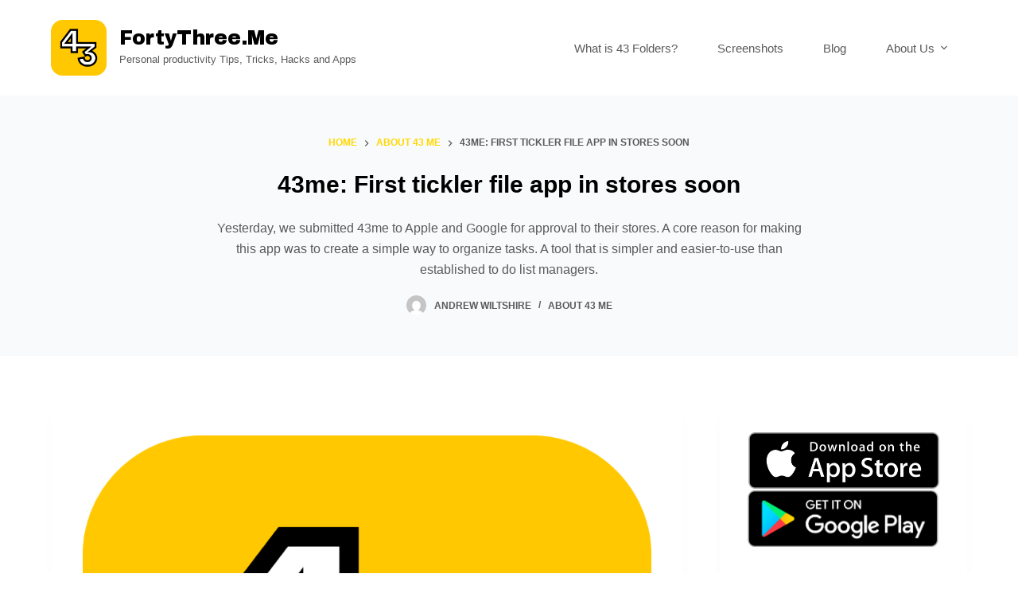

--- FILE ---
content_type: text/html; charset=UTF-8
request_url: https://fortythree.me/43me-first-tickler-file-app-in-stores-soon/
body_size: 17241
content:
<!doctype html><html lang="en-US"><head><meta charset="UTF-8"><meta name="viewport" content="width=device-width, initial-scale=1, maximum-scale=5, viewport-fit=cover"><link rel="stylesheet" media="print" onload="this.onload=null;this.media='all';" id="ao_optimized_gfonts" href="https://fonts.googleapis.com/css?family=Archivo Black:400&amp;display=swap" /><link rel="profile" href="https://gmpg.org/xfn/11"><meta name='robots' content='index, follow, max-image-preview:large, max-snippet:-1, max-video-preview:-1' /><title>43me: First tickler file app in stores soon - Fortythree.me</title><meta name="description" content="Yesterday, we submitted 43me to Apple and Google for approval to their stores. We made this app to create a simple way to organize tasks. A tool that is easier-to-use than established to do list managers." /><link rel="canonical" href="https://fortythree.me/43me-first-tickler-file-app-in-stores-soon/" /><meta property="og:locale" content="en_US" /><meta property="og:type" content="article" /><meta property="og:title" content="43me: First tickler file app in stores soon - Fortythree.me" /><meta property="og:description" content="Yesterday, we submitted 43me to Apple and Google for approval to their stores. We made this app to create a simple way to organize tasks. A tool that is easier-to-use than established to do list managers." /><meta property="og:url" content="https://fortythree.me/43me-first-tickler-file-app-in-stores-soon/" /><meta property="og:site_name" content="Fortythree.me" /><meta property="article:publisher" content="https://www.facebook.com/fortythree.me/" /><meta property="article:published_time" content="2020-12-17T06:49:44+00:00" /><meta property="article:modified_time" content="2021-11-22T05:40:40+00:00" /><meta property="og:image" content="https://fortythree.me/wp-content/uploads/2019/06/icon-alternate-1.png" /><meta property="og:image:width" content="1024" /><meta property="og:image:height" content="1024" /><meta property="og:image:type" content="image/png" /><meta name="author" content="Andrew Wiltshire" /><meta name="twitter:card" content="summary_large_image" /><meta name="twitter:creator" content="@fortythree_me" /><meta name="twitter:site" content="@fortythree_me" /><meta name="twitter:label1" content="Written by" /><meta name="twitter:data1" content="Andrew Wiltshire" /><meta name="twitter:label2" content="Est. reading time" /><meta name="twitter:data2" content="3 minutes" /> <script type="application/ld+json" class="yoast-schema-graph">{"@context":"https://schema.org","@graph":[{"@type":"Article","@id":"https://fortythree.me/43me-first-tickler-file-app-in-stores-soon/#article","isPartOf":{"@id":"https://fortythree.me/43me-first-tickler-file-app-in-stores-soon/"},"author":{"name":"Andrew Wiltshire","@id":"https://fortythree.me/#/schema/person/4bd812d48c17bf277012aa47d7b5de75"},"headline":"43me: First tickler file app in stores soon","datePublished":"2020-12-17T06:49:44+00:00","dateModified":"2021-11-22T05:40:40+00:00","mainEntityOfPage":{"@id":"https://fortythree.me/43me-first-tickler-file-app-in-stores-soon/"},"wordCount":436,"publisher":{"@id":"https://fortythree.me/#organization"},"image":{"@id":"https://fortythree.me/43me-first-tickler-file-app-in-stores-soon/#primaryimage"},"thumbnailUrl":"https://fortythree.me/wp-content/uploads/2019/06/icon-alternate-1.png","articleSection":["About 43 me"],"inLanguage":"en-US"},{"@type":"WebPage","@id":"https://fortythree.me/43me-first-tickler-file-app-in-stores-soon/","url":"https://fortythree.me/43me-first-tickler-file-app-in-stores-soon/","name":"43me: First tickler file app in stores soon - Fortythree.me","isPartOf":{"@id":"https://fortythree.me/#website"},"primaryImageOfPage":{"@id":"https://fortythree.me/43me-first-tickler-file-app-in-stores-soon/#primaryimage"},"image":{"@id":"https://fortythree.me/43me-first-tickler-file-app-in-stores-soon/#primaryimage"},"thumbnailUrl":"https://fortythree.me/wp-content/uploads/2019/06/icon-alternate-1.png","datePublished":"2020-12-17T06:49:44+00:00","dateModified":"2021-11-22T05:40:40+00:00","description":"Yesterday, we submitted 43me to Apple and Google for approval to their stores. We made this app to create a simple way to organize tasks. A tool that is easier-to-use than established to do list managers.","breadcrumb":{"@id":"https://fortythree.me/43me-first-tickler-file-app-in-stores-soon/#breadcrumb"},"inLanguage":"en-US","potentialAction":[{"@type":"ReadAction","target":["https://fortythree.me/43me-first-tickler-file-app-in-stores-soon/"]}]},{"@type":"ImageObject","inLanguage":"en-US","@id":"https://fortythree.me/43me-first-tickler-file-app-in-stores-soon/#primaryimage","url":"https://fortythree.me/wp-content/uploads/2019/06/icon-alternate-1.png","contentUrl":"https://fortythree.me/wp-content/uploads/2019/06/icon-alternate-1.png","width":1024,"height":1024},{"@type":"BreadcrumbList","@id":"https://fortythree.me/43me-first-tickler-file-app-in-stores-soon/#breadcrumb","itemListElement":[{"@type":"ListItem","position":1,"name":"Home","item":"https://fortythree.me/"},{"@type":"ListItem","position":2,"name":"Blog","item":"https://fortythree.me/blog/"},{"@type":"ListItem","position":3,"name":"43me: First tickler file app in stores soon"}]},{"@type":"WebSite","@id":"https://fortythree.me/#website","url":"https://fortythree.me/","name":"Fortythree.me","description":"Personal productivity Tips, Tricks, Hacks and Apps","publisher":{"@id":"https://fortythree.me/#organization"},"potentialAction":[{"@type":"SearchAction","target":{"@type":"EntryPoint","urlTemplate":"https://fortythree.me/?s={search_term_string}"},"query-input":{"@type":"PropertyValueSpecification","valueRequired":true,"valueName":"search_term_string"}}],"inLanguage":"en-US"},{"@type":"Organization","@id":"https://fortythree.me/#organization","name":"Fortythree.me","url":"https://fortythree.me/","logo":{"@type":"ImageObject","inLanguage":"en-US","@id":"https://fortythree.me/#/schema/logo/image/","url":"https://fortythree.me/wp-content/uploads/2019/06/icon-alternate-1.png","contentUrl":"https://fortythree.me/wp-content/uploads/2019/06/icon-alternate-1.png","width":1024,"height":1024,"caption":"Fortythree.me"},"image":{"@id":"https://fortythree.me/#/schema/logo/image/"},"sameAs":["https://www.facebook.com/fortythree.me/","https://x.com/fortythree_me","https://www.linkedin.com/company/fortythree-me/"]},{"@type":"Person","@id":"https://fortythree.me/#/schema/person/4bd812d48c17bf277012aa47d7b5de75","name":"Andrew Wiltshire","image":{"@type":"ImageObject","inLanguage":"en-US","@id":"https://fortythree.me/#/schema/person/image/","url":"https://secure.gravatar.com/avatar/ad4c5fdca1ca9667118ccb3475aa3a548f61041095b399516be28a52bf784278?s=96&d=mm&r=g","contentUrl":"https://secure.gravatar.com/avatar/ad4c5fdca1ca9667118ccb3475aa3a548f61041095b399516be28a52bf784278?s=96&d=mm&r=g","caption":"Andrew Wiltshire"},"url":"https://fortythree.me/author/fortythree/"}]}</script> <link href='https://fonts.gstatic.com' crossorigin='anonymous' rel='preconnect' /><link href='https://fonts.googleapis.com' rel='preconnect' /><link href='https://connect.facebook.net' rel='preconnect' /><link href='https://www.google-analytics.com' rel='preconnect' /><link href='https://www.googletagmanager.com' rel='preconnect' /><link rel="alternate" type="application/rss+xml" title="Fortythree.me &raquo; Feed" href="https://fortythree.me/feed/" /><link rel="alternate" type="application/rss+xml" title="Fortythree.me &raquo; Comments Feed" href="https://fortythree.me/comments/feed/" /><link rel="alternate" title="oEmbed (JSON)" type="application/json+oembed" href="https://fortythree.me/wp-json/oembed/1.0/embed?url=https%3A%2F%2Ffortythree.me%2F43me-first-tickler-file-app-in-stores-soon%2F" /><link rel="alternate" title="oEmbed (XML)" type="text/xml+oembed" href="https://fortythree.me/wp-json/oembed/1.0/embed?url=https%3A%2F%2Ffortythree.me%2F43me-first-tickler-file-app-in-stores-soon%2F&#038;format=xml" /> <style id='wp-img-auto-sizes-contain-inline-css'>img:is([sizes=auto i],[sizes^="auto," i]){contain-intrinsic-size:3000px 1500px}</style><link rel='stylesheet' id='blocksy-dynamic-global-css' href='https://fortythree.me/wp-content/uploads/blocksy/css/global.css' media='all' /><link rel='stylesheet' id='wp-block-library-css' href='https://fortythree.me/wp-includes/css/dist/block-library/style.min.css' media='all' /><style id='wp-block-heading-inline-css'>h1:where(.wp-block-heading).has-background,h2:where(.wp-block-heading).has-background,h3:where(.wp-block-heading).has-background,h4:where(.wp-block-heading).has-background,h5:where(.wp-block-heading).has-background,h6:where(.wp-block-heading).has-background{padding:1.25em 2.375em}h1.has-text-align-left[style*=writing-mode]:where([style*=vertical-lr]),h1.has-text-align-right[style*=writing-mode]:where([style*=vertical-rl]),h2.has-text-align-left[style*=writing-mode]:where([style*=vertical-lr]),h2.has-text-align-right[style*=writing-mode]:where([style*=vertical-rl]),h3.has-text-align-left[style*=writing-mode]:where([style*=vertical-lr]),h3.has-text-align-right[style*=writing-mode]:where([style*=vertical-rl]),h4.has-text-align-left[style*=writing-mode]:where([style*=vertical-lr]),h4.has-text-align-right[style*=writing-mode]:where([style*=vertical-rl]),h5.has-text-align-left[style*=writing-mode]:where([style*=vertical-lr]),h5.has-text-align-right[style*=writing-mode]:where([style*=vertical-rl]),h6.has-text-align-left[style*=writing-mode]:where([style*=vertical-lr]),h6.has-text-align-right[style*=writing-mode]:where([style*=vertical-rl]){rotate:180deg}</style><style id='wp-block-image-inline-css'>.wp-block-image>a,.wp-block-image>figure>a{display:inline-block}.wp-block-image img{box-sizing:border-box;height:auto;max-width:100%;vertical-align:bottom}@media not (prefers-reduced-motion){.wp-block-image img.hide{visibility:hidden}.wp-block-image img.show{animation:show-content-image .4s}}.wp-block-image[style*=border-radius] img,.wp-block-image[style*=border-radius]>a{border-radius:inherit}.wp-block-image.has-custom-border img{box-sizing:border-box}.wp-block-image.aligncenter{text-align:center}.wp-block-image.alignfull>a,.wp-block-image.alignwide>a{width:100%}.wp-block-image.alignfull img,.wp-block-image.alignwide img{height:auto;width:100%}.wp-block-image .aligncenter,.wp-block-image .alignleft,.wp-block-image .alignright,.wp-block-image.aligncenter,.wp-block-image.alignleft,.wp-block-image.alignright{display:table}.wp-block-image .aligncenter>figcaption,.wp-block-image .alignleft>figcaption,.wp-block-image .alignright>figcaption,.wp-block-image.aligncenter>figcaption,.wp-block-image.alignleft>figcaption,.wp-block-image.alignright>figcaption{caption-side:bottom;display:table-caption}.wp-block-image .alignleft{float:left;margin:.5em 1em .5em 0}.wp-block-image .alignright{float:right;margin:.5em 0 .5em 1em}.wp-block-image .aligncenter{margin-left:auto;margin-right:auto}.wp-block-image :where(figcaption){margin-bottom:1em;margin-top:.5em}.wp-block-image.is-style-circle-mask img{border-radius:9999px}@supports ((-webkit-mask-image:none) or (mask-image:none)) or (-webkit-mask-image:none){.wp-block-image.is-style-circle-mask img{border-radius:0;-webkit-mask-image:url('data:image/svg+xml;utf8,<svg viewBox="0 0 100 100" xmlns="http://www.w3.org/2000/svg"><circle cx="50" cy="50" r="50"/></svg>');mask-image:url('data:image/svg+xml;utf8,<svg viewBox="0 0 100 100" xmlns="http://www.w3.org/2000/svg"><circle cx="50" cy="50" r="50"/></svg>');mask-mode:alpha;-webkit-mask-position:center;mask-position:center;-webkit-mask-repeat:no-repeat;mask-repeat:no-repeat;-webkit-mask-size:contain;mask-size:contain}}:root :where(.wp-block-image.is-style-rounded img,.wp-block-image .is-style-rounded img){border-radius:9999px}.wp-block-image figure{margin:0}.wp-lightbox-container{display:flex;flex-direction:column;position:relative}.wp-lightbox-container img{cursor:zoom-in}.wp-lightbox-container img:hover+button{opacity:1}.wp-lightbox-container button{align-items:center;backdrop-filter:blur(16px) saturate(180%);background-color:#5a5a5a40;border:none;border-radius:4px;cursor:zoom-in;display:flex;height:20px;justify-content:center;opacity:0;padding:0;position:absolute;right:16px;text-align:center;top:16px;width:20px;z-index:100}@media not (prefers-reduced-motion){.wp-lightbox-container button{transition:opacity .2s ease}}.wp-lightbox-container button:focus-visible{outline:3px auto #5a5a5a40;outline:3px auto -webkit-focus-ring-color;outline-offset:3px}.wp-lightbox-container button:hover{cursor:pointer;opacity:1}.wp-lightbox-container button:focus{opacity:1}.wp-lightbox-container button:focus,.wp-lightbox-container button:hover,.wp-lightbox-container button:not(:hover):not(:active):not(.has-background){background-color:#5a5a5a40;border:none}.wp-lightbox-overlay{box-sizing:border-box;cursor:zoom-out;height:100vh;left:0;overflow:hidden;position:fixed;top:0;visibility:hidden;width:100%;z-index:100000}.wp-lightbox-overlay .close-button{align-items:center;cursor:pointer;display:flex;justify-content:center;min-height:40px;min-width:40px;padding:0;position:absolute;right:calc(env(safe-area-inset-right) + 16px);top:calc(env(safe-area-inset-top) + 16px);z-index:5000000}.wp-lightbox-overlay .close-button:focus,.wp-lightbox-overlay .close-button:hover,.wp-lightbox-overlay .close-button:not(:hover):not(:active):not(.has-background){background:0 0;border:none}.wp-lightbox-overlay .lightbox-image-container{height:var(--wp--lightbox-container-height);left:50%;overflow:hidden;position:absolute;top:50%;transform:translate(-50%,-50%);transform-origin:top left;width:var(--wp--lightbox-container-width);z-index:9999999999}.wp-lightbox-overlay .wp-block-image{align-items:center;box-sizing:border-box;display:flex;height:100%;justify-content:center;margin:0;position:relative;transform-origin:0 0;width:100%;z-index:3000000}.wp-lightbox-overlay .wp-block-image img{height:var(--wp--lightbox-image-height);min-height:var(--wp--lightbox-image-height);min-width:var(--wp--lightbox-image-width);width:var(--wp--lightbox-image-width)}.wp-lightbox-overlay .wp-block-image figcaption{display:none}.wp-lightbox-overlay button{background:0 0;border:none}.wp-lightbox-overlay .scrim{background-color:#fff;height:100%;opacity:.9;position:absolute;width:100%;z-index:2000000}.wp-lightbox-overlay.active{visibility:visible}@media not (prefers-reduced-motion){.wp-lightbox-overlay.active{animation:turn-on-visibility .25s both}.wp-lightbox-overlay.active img{animation:turn-on-visibility .35s both}.wp-lightbox-overlay.show-closing-animation:not(.active){animation:turn-off-visibility .35s both}.wp-lightbox-overlay.show-closing-animation:not(.active) img{animation:turn-off-visibility .25s both}.wp-lightbox-overlay.zoom.active{animation:none;opacity:1;visibility:visible}.wp-lightbox-overlay.zoom.active .lightbox-image-container{animation:lightbox-zoom-in .4s}.wp-lightbox-overlay.zoom.active .lightbox-image-container img{animation:none}.wp-lightbox-overlay.zoom.active .scrim{animation:turn-on-visibility .4s forwards}.wp-lightbox-overlay.zoom.show-closing-animation:not(.active){animation:none}.wp-lightbox-overlay.zoom.show-closing-animation:not(.active) .lightbox-image-container{animation:lightbox-zoom-out .4s}.wp-lightbox-overlay.zoom.show-closing-animation:not(.active) .lightbox-image-container img{animation:none}.wp-lightbox-overlay.zoom.show-closing-animation:not(.active) .scrim{animation:turn-off-visibility .4s forwards}}@keyframes show-content-image{0%{visibility:hidden}99%{visibility:hidden}to{visibility:visible}}@keyframes turn-on-visibility{0%{opacity:0}to{opacity:1}}@keyframes turn-off-visibility{0%{opacity:1;visibility:visible}99%{opacity:0;visibility:visible}to{opacity:0;visibility:hidden}}@keyframes lightbox-zoom-in{0%{transform:translate(calc((-100vw + var(--wp--lightbox-scrollbar-width))/2 + var(--wp--lightbox-initial-left-position)),calc(-50vh + var(--wp--lightbox-initial-top-position))) scale(var(--wp--lightbox-scale))}to{transform:translate(-50%,-50%) scale(1)}}@keyframes lightbox-zoom-out{0%{transform:translate(-50%,-50%) scale(1);visibility:visible}99%{visibility:visible}to{transform:translate(calc((-100vw + var(--wp--lightbox-scrollbar-width))/2 + var(--wp--lightbox-initial-left-position)),calc(-50vh + var(--wp--lightbox-initial-top-position))) scale(var(--wp--lightbox-scale));visibility:hidden}}</style><style id='wp-block-list-inline-css'>ol,ul{box-sizing:border-box}:root :where(.wp-block-list.has-background){padding:1.25em 2.375em}</style><style id='wp-block-group-inline-css'>.wp-block-group{box-sizing:border-box}:where(.wp-block-group.wp-block-group-is-layout-constrained){position:relative}</style><style id='wp-block-paragraph-inline-css'>.is-small-text{font-size:.875em}.is-regular-text{font-size:1em}.is-large-text{font-size:2.25em}.is-larger-text{font-size:3em}.has-drop-cap:not(:focus):first-letter {float:left;font-size:8.4em;font-style:normal;font-weight:100;line-height:.68;margin:.05em .1em 0 0;text-transform:uppercase}body.rtl .has-drop-cap:not(:focus):first-letter {float:none;margin-left:.1em}p.has-drop-cap.has-background{overflow:hidden}:root :where(p.has-background){padding:1.25em 2.375em}:where(p.has-text-color:not(.has-link-color)) a{color:inherit}p.has-text-align-left[style*="writing-mode:vertical-lr"],p.has-text-align-right[style*="writing-mode:vertical-rl"]{rotate:180deg}</style><style id='global-styles-inline-css'>:root{--wp--preset--aspect-ratio--square:1;--wp--preset--aspect-ratio--4-3:4/3;--wp--preset--aspect-ratio--3-4:3/4;--wp--preset--aspect-ratio--3-2:3/2;--wp--preset--aspect-ratio--2-3:2/3;--wp--preset--aspect-ratio--16-9:16/9;--wp--preset--aspect-ratio--9-16:9/16;--wp--preset--color--black:#000;--wp--preset--color--cyan-bluish-gray:#abb8c3;--wp--preset--color--white:#fff;--wp--preset--color--pale-pink:#f78da7;--wp--preset--color--vivid-red:#cf2e2e;--wp--preset--color--luminous-vivid-orange:#ff6900;--wp--preset--color--luminous-vivid-amber:#fcb900;--wp--preset--color--light-green-cyan:#7bdcb5;--wp--preset--color--vivid-green-cyan:#00d084;--wp--preset--color--pale-cyan-blue:#8ed1fc;--wp--preset--color--vivid-cyan-blue:#0693e3;--wp--preset--color--vivid-purple:#9b51e0;--wp--preset--color--palette-color-1:var(--paletteColor1,#ffd800);--wp--preset--color--palette-color-2:var(--paletteColor2,#ffc900);--wp--preset--color--palette-color-3:var(--paletteColor3,#5a5a5a);--wp--preset--color--palette-color-4:var(--paletteColor4,#000);--wp--preset--color--palette-color-5:var(--paletteColor5,#edeff2);--wp--preset--color--palette-color-6:var(--paletteColor6,#f9fafb);--wp--preset--color--palette-color-7:var(--paletteColor7,#fdfdfd);--wp--preset--color--palette-color-8:var(--paletteColor8,#fff);--wp--preset--gradient--vivid-cyan-blue-to-vivid-purple:linear-gradient(135deg,#0693e3 0%,#9b51e0 100%);--wp--preset--gradient--light-green-cyan-to-vivid-green-cyan:linear-gradient(135deg,#7adcb4 0%,#00d082 100%);--wp--preset--gradient--luminous-vivid-amber-to-luminous-vivid-orange:linear-gradient(135deg,#fcb900 0%,#ff6900 100%);--wp--preset--gradient--luminous-vivid-orange-to-vivid-red:linear-gradient(135deg,#ff6900 0%,#cf2e2e 100%);--wp--preset--gradient--very-light-gray-to-cyan-bluish-gray:linear-gradient(135deg,#eee 0%,#a9b8c3 100%);--wp--preset--gradient--cool-to-warm-spectrum:linear-gradient(135deg,#4aeadc 0%,#9778d1 20%,#cf2aba 40%,#ee2c82 60%,#fb6962 80%,#fef84c 100%);--wp--preset--gradient--blush-light-purple:linear-gradient(135deg,#ffceec 0%,#9896f0 100%);--wp--preset--gradient--blush-bordeaux:linear-gradient(135deg,#fecda5 0%,#fe2d2d 50%,#6b003e 100%);--wp--preset--gradient--luminous-dusk:linear-gradient(135deg,#ffcb70 0%,#c751c0 50%,#4158d0 100%);--wp--preset--gradient--pale-ocean:linear-gradient(135deg,#fff5cb 0%,#b6e3d4 50%,#33a7b5 100%);--wp--preset--gradient--electric-grass:linear-gradient(135deg,#caf880 0%,#71ce7e 100%);--wp--preset--gradient--midnight:linear-gradient(135deg,#020381 0%,#2874fc 100%);--wp--preset--gradient--juicy-peach:linear-gradient(to right,#ffecd2 0%,#fcb69f 100%);--wp--preset--gradient--young-passion:linear-gradient(to right,#ff8177 0%,#ff867a 0%,#ff8c7f 21%,#f99185 52%,#cf556c 78%,#b12a5b 100%);--wp--preset--gradient--true-sunset:linear-gradient(to right,#fa709a 0%,#fee140 100%);--wp--preset--gradient--morpheus-den:linear-gradient(to top,#30cfd0 0%,#330867 100%);--wp--preset--gradient--plum-plate:linear-gradient(135deg,#667eea 0%,#764ba2 100%);--wp--preset--gradient--aqua-splash:linear-gradient(15deg,#13547a 0%,#80d0c7 100%);--wp--preset--gradient--love-kiss:linear-gradient(to top,#ff0844 0%,#ffb199 100%);--wp--preset--gradient--new-retrowave:linear-gradient(to top,#3b41c5 0%,#a981bb 49%,#ffc8a9 100%);--wp--preset--gradient--plum-bath:linear-gradient(to top,#cc208e 0%,#6713d2 100%);--wp--preset--gradient--high-flight:linear-gradient(to right,#0acffe 0%,#495aff 100%);--wp--preset--gradient--teen-party:linear-gradient(-225deg,#ff057c 0%,#8d0b93 50%,#321575 100%);--wp--preset--gradient--fabled-sunset:linear-gradient(-225deg,#231557 0%,#44107a 29%,#ff1361 67%,#fff800 100%);--wp--preset--gradient--arielle-smile:radial-gradient(circle 248px at center,#16d9e3 0%,#30c7ec 47%,#46aef7 100%);--wp--preset--gradient--itmeo-branding:linear-gradient(180deg,#2af598 0%,#009efd 100%);--wp--preset--gradient--deep-blue:linear-gradient(to right,#6a11cb 0%,#2575fc 100%);--wp--preset--gradient--strong-bliss:linear-gradient(to right,#f78ca0 0%,#f9748f 19%,#fd868c 60%,#fe9a8b 100%);--wp--preset--gradient--sweet-period:linear-gradient(to top,#3f51b1 0%,#5a55ae 13%,#7b5fac 25%,#8f6aae 38%,#a86aa4 50%,#cc6b8e 62%,#f18271 75%,#f3a469 87%,#f7c978 100%);--wp--preset--gradient--purple-division:linear-gradient(to top,#7028e4 0%,#e5b2ca 100%);--wp--preset--gradient--cold-evening:linear-gradient(to top,#0c3483 0%,#a2b6df 100%,#6b8cce 100%,#a2b6df 100%);--wp--preset--gradient--mountain-rock:linear-gradient(to right,#868f96 0%,#596164 100%);--wp--preset--gradient--desert-hump:linear-gradient(to top,#c79081 0%,#dfa579 100%);--wp--preset--gradient--ethernal-constance:linear-gradient(to top,#09203f 0%,#537895 100%);--wp--preset--gradient--happy-memories:linear-gradient(-60deg,#ff5858 0%,#f09819 100%);--wp--preset--gradient--grown-early:linear-gradient(to top,#0ba360 0%,#3cba92 100%);--wp--preset--gradient--morning-salad:linear-gradient(-225deg,#b7f8db 0%,#50a7c2 100%);--wp--preset--gradient--night-call:linear-gradient(-225deg,#ac32e4 0%,#7918f2 48%,#4801ff 100%);--wp--preset--gradient--mind-crawl:linear-gradient(-225deg,#473b7b 0%,#3584a7 51%,#30d2be 100%);--wp--preset--gradient--angel-care:linear-gradient(-225deg,#ffe29f 0%,#ffa99f 48%,#ff719a 100%);--wp--preset--gradient--juicy-cake:linear-gradient(to top,#e14fad 0%,#f9d423 100%);--wp--preset--gradient--rich-metal:linear-gradient(to right,#d7d2cc 0%,#304352 100%);--wp--preset--gradient--mole-hall:linear-gradient(-20deg,#616161 0%,#9bc5c3 100%);--wp--preset--gradient--cloudy-knoxville:linear-gradient(120deg,#fdfbfb 0%,#ebedee 100%);--wp--preset--gradient--soft-grass:linear-gradient(to top,#c1dfc4 0%,#deecdd 100%);--wp--preset--gradient--saint-petersburg:linear-gradient(135deg,#f5f7fa 0%,#c3cfe2 100%);--wp--preset--gradient--everlasting-sky:linear-gradient(135deg,#fdfcfb 0%,#e2d1c3 100%);--wp--preset--gradient--kind-steel:linear-gradient(-20deg,#e9defa 0%,#fbfcdb 100%);--wp--preset--gradient--over-sun:linear-gradient(60deg,#abecd6 0%,#fbed96 100%);--wp--preset--gradient--premium-white:linear-gradient(to top,#d5d4d0 0%,#d5d4d0 1%,#eeeeec 31%,#efeeec 75%,#e9e9e7 100%);--wp--preset--gradient--clean-mirror:linear-gradient(45deg,#93a5cf 0%,#e4efe9 100%);--wp--preset--gradient--wild-apple:linear-gradient(to top,#d299c2 0%,#fef9d7 100%);--wp--preset--gradient--snow-again:linear-gradient(to top,#e6e9f0 0%,#eef1f5 100%);--wp--preset--gradient--confident-cloud:linear-gradient(to top,#dad4ec 0%,#dad4ec 1%,#f3e7e9 100%);--wp--preset--gradient--glass-water:linear-gradient(to top,#dfe9f3 0%,#fff 100%);--wp--preset--gradient--perfect-white:linear-gradient(-225deg,#e3fdf5 0%,#ffe6fa 100%);--wp--preset--font-size--small:13px;--wp--preset--font-size--medium:20px;--wp--preset--font-size--large:36px;--wp--preset--font-size--x-large:42px;--wp--preset--spacing--20:.44rem;--wp--preset--spacing--30:.67rem;--wp--preset--spacing--40:1rem;--wp--preset--spacing--50:1.5rem;--wp--preset--spacing--60:2.25rem;--wp--preset--spacing--70:3.38rem;--wp--preset--spacing--80:5.06rem;--wp--preset--shadow--natural:6px 6px 9px rgba(0,0,0,.2);--wp--preset--shadow--deep:12px 12px 50px rgba(0,0,0,.4);--wp--preset--shadow--sharp:6px 6px 0px rgba(0,0,0,.2);--wp--preset--shadow--outlined:6px 6px 0px -3px #fff,6px 6px #000;--wp--preset--shadow--crisp:6px 6px 0px #000}:root{--wp--style--global--content-size:var(--block-max-width);--wp--style--global--wide-size:var(--block-wide-max-width)}:where(body){margin:0}.wp-site-blocks>.alignleft{float:left;margin-right:2em}.wp-site-blocks>.alignright{float:right;margin-left:2em}.wp-site-blocks>.aligncenter{justify-content:center;margin-left:auto;margin-right:auto}:where(.wp-site-blocks)>*{margin-block-start:var(--content-spacing);margin-block-end:0}:where(.wp-site-blocks)>:first-child{margin-block-start:0}:where(.wp-site-blocks)>:last-child{margin-block-end:0}:root{--wp--style--block-gap:var(--content-spacing)}:root :where(.is-layout-flow)>:first-child{margin-block-start:0}:root :where(.is-layout-flow)>:last-child{margin-block-end:0}:root :where(.is-layout-flow)>*{margin-block-start:var(--content-spacing);margin-block-end:0}:root :where(.is-layout-constrained)>:first-child{margin-block-start:0}:root :where(.is-layout-constrained)>:last-child{margin-block-end:0}:root :where(.is-layout-constrained)>*{margin-block-start:var(--content-spacing);margin-block-end:0}:root :where(.is-layout-flex){gap:var(--content-spacing)}:root :where(.is-layout-grid){gap:var(--content-spacing)}.is-layout-flow>.alignleft{float:left;margin-inline-start:0;margin-inline-end:2em}.is-layout-flow>.alignright{float:right;margin-inline-start:2em;margin-inline-end:0}.is-layout-flow>.aligncenter{margin-left:auto !important;margin-right:auto !important}.is-layout-constrained>.alignleft{float:left;margin-inline-start:0;margin-inline-end:2em}.is-layout-constrained>.alignright{float:right;margin-inline-start:2em;margin-inline-end:0}.is-layout-constrained>.aligncenter{margin-left:auto !important;margin-right:auto !important}.is-layout-constrained>:where(:not(.alignleft):not(.alignright):not(.alignfull)){max-width:var(--wp--style--global--content-size);margin-left:auto !important;margin-right:auto !important}.is-layout-constrained>.alignwide{max-width:var(--wp--style--global--wide-size)}body .is-layout-flex{display:flex}.is-layout-flex{flex-wrap:wrap;align-items:center}.is-layout-flex>:is(*,div){margin:0}body .is-layout-grid{display:grid}.is-layout-grid>:is(*,div){margin:0}body{padding-top:0;padding-right:0;padding-bottom:0;padding-left:0}:root :where(.wp-element-button,.wp-block-button__link){font-style:inherit;font-weight:inherit;letter-spacing:inherit;text-transform:inherit}.has-black-color{color:var(--wp--preset--color--black) !important}.has-cyan-bluish-gray-color{color:var(--wp--preset--color--cyan-bluish-gray) !important}.has-white-color{color:var(--wp--preset--color--white) !important}.has-pale-pink-color{color:var(--wp--preset--color--pale-pink) !important}.has-vivid-red-color{color:var(--wp--preset--color--vivid-red) !important}.has-luminous-vivid-orange-color{color:var(--wp--preset--color--luminous-vivid-orange) !important}.has-luminous-vivid-amber-color{color:var(--wp--preset--color--luminous-vivid-amber) !important}.has-light-green-cyan-color{color:var(--wp--preset--color--light-green-cyan) !important}.has-vivid-green-cyan-color{color:var(--wp--preset--color--vivid-green-cyan) !important}.has-pale-cyan-blue-color{color:var(--wp--preset--color--pale-cyan-blue) !important}.has-vivid-cyan-blue-color{color:var(--wp--preset--color--vivid-cyan-blue) !important}.has-vivid-purple-color{color:var(--wp--preset--color--vivid-purple) !important}.has-palette-color-1-color{color:var(--wp--preset--color--palette-color-1) !important}.has-palette-color-2-color{color:var(--wp--preset--color--palette-color-2) !important}.has-palette-color-3-color{color:var(--wp--preset--color--palette-color-3) !important}.has-palette-color-4-color{color:var(--wp--preset--color--palette-color-4) !important}.has-palette-color-5-color{color:var(--wp--preset--color--palette-color-5) !important}.has-palette-color-6-color{color:var(--wp--preset--color--palette-color-6) !important}.has-palette-color-7-color{color:var(--wp--preset--color--palette-color-7) !important}.has-palette-color-8-color{color:var(--wp--preset--color--palette-color-8) !important}.has-black-background-color{background-color:var(--wp--preset--color--black) !important}.has-cyan-bluish-gray-background-color{background-color:var(--wp--preset--color--cyan-bluish-gray) !important}.has-white-background-color{background-color:var(--wp--preset--color--white) !important}.has-pale-pink-background-color{background-color:var(--wp--preset--color--pale-pink) !important}.has-vivid-red-background-color{background-color:var(--wp--preset--color--vivid-red) !important}.has-luminous-vivid-orange-background-color{background-color:var(--wp--preset--color--luminous-vivid-orange) !important}.has-luminous-vivid-amber-background-color{background-color:var(--wp--preset--color--luminous-vivid-amber) !important}.has-light-green-cyan-background-color{background-color:var(--wp--preset--color--light-green-cyan) !important}.has-vivid-green-cyan-background-color{background-color:var(--wp--preset--color--vivid-green-cyan) !important}.has-pale-cyan-blue-background-color{background-color:var(--wp--preset--color--pale-cyan-blue) !important}.has-vivid-cyan-blue-background-color{background-color:var(--wp--preset--color--vivid-cyan-blue) !important}.has-vivid-purple-background-color{background-color:var(--wp--preset--color--vivid-purple) !important}.has-palette-color-1-background-color{background-color:var(--wp--preset--color--palette-color-1) !important}.has-palette-color-2-background-color{background-color:var(--wp--preset--color--palette-color-2) !important}.has-palette-color-3-background-color{background-color:var(--wp--preset--color--palette-color-3) !important}.has-palette-color-4-background-color{background-color:var(--wp--preset--color--palette-color-4) !important}.has-palette-color-5-background-color{background-color:var(--wp--preset--color--palette-color-5) !important}.has-palette-color-6-background-color{background-color:var(--wp--preset--color--palette-color-6) !important}.has-palette-color-7-background-color{background-color:var(--wp--preset--color--palette-color-7) !important}.has-palette-color-8-background-color{background-color:var(--wp--preset--color--palette-color-8) !important}.has-black-border-color{border-color:var(--wp--preset--color--black) !important}.has-cyan-bluish-gray-border-color{border-color:var(--wp--preset--color--cyan-bluish-gray) !important}.has-white-border-color{border-color:var(--wp--preset--color--white) !important}.has-pale-pink-border-color{border-color:var(--wp--preset--color--pale-pink) !important}.has-vivid-red-border-color{border-color:var(--wp--preset--color--vivid-red) !important}.has-luminous-vivid-orange-border-color{border-color:var(--wp--preset--color--luminous-vivid-orange) !important}.has-luminous-vivid-amber-border-color{border-color:var(--wp--preset--color--luminous-vivid-amber) !important}.has-light-green-cyan-border-color{border-color:var(--wp--preset--color--light-green-cyan) !important}.has-vivid-green-cyan-border-color{border-color:var(--wp--preset--color--vivid-green-cyan) !important}.has-pale-cyan-blue-border-color{border-color:var(--wp--preset--color--pale-cyan-blue) !important}.has-vivid-cyan-blue-border-color{border-color:var(--wp--preset--color--vivid-cyan-blue) !important}.has-vivid-purple-border-color{border-color:var(--wp--preset--color--vivid-purple) !important}.has-palette-color-1-border-color{border-color:var(--wp--preset--color--palette-color-1) !important}.has-palette-color-2-border-color{border-color:var(--wp--preset--color--palette-color-2) !important}.has-palette-color-3-border-color{border-color:var(--wp--preset--color--palette-color-3) !important}.has-palette-color-4-border-color{border-color:var(--wp--preset--color--palette-color-4) !important}.has-palette-color-5-border-color{border-color:var(--wp--preset--color--palette-color-5) !important}.has-palette-color-6-border-color{border-color:var(--wp--preset--color--palette-color-6) !important}.has-palette-color-7-border-color{border-color:var(--wp--preset--color--palette-color-7) !important}.has-palette-color-8-border-color{border-color:var(--wp--preset--color--palette-color-8) !important}.has-vivid-cyan-blue-to-vivid-purple-gradient-background{background:var(--wp--preset--gradient--vivid-cyan-blue-to-vivid-purple) !important}.has-light-green-cyan-to-vivid-green-cyan-gradient-background{background:var(--wp--preset--gradient--light-green-cyan-to-vivid-green-cyan) !important}.has-luminous-vivid-amber-to-luminous-vivid-orange-gradient-background{background:var(--wp--preset--gradient--luminous-vivid-amber-to-luminous-vivid-orange) !important}.has-luminous-vivid-orange-to-vivid-red-gradient-background{background:var(--wp--preset--gradient--luminous-vivid-orange-to-vivid-red) !important}.has-very-light-gray-to-cyan-bluish-gray-gradient-background{background:var(--wp--preset--gradient--very-light-gray-to-cyan-bluish-gray) !important}.has-cool-to-warm-spectrum-gradient-background{background:var(--wp--preset--gradient--cool-to-warm-spectrum) !important}.has-blush-light-purple-gradient-background{background:var(--wp--preset--gradient--blush-light-purple) !important}.has-blush-bordeaux-gradient-background{background:var(--wp--preset--gradient--blush-bordeaux) !important}.has-luminous-dusk-gradient-background{background:var(--wp--preset--gradient--luminous-dusk) !important}.has-pale-ocean-gradient-background{background:var(--wp--preset--gradient--pale-ocean) !important}.has-electric-grass-gradient-background{background:var(--wp--preset--gradient--electric-grass) !important}.has-midnight-gradient-background{background:var(--wp--preset--gradient--midnight) !important}.has-juicy-peach-gradient-background{background:var(--wp--preset--gradient--juicy-peach) !important}.has-young-passion-gradient-background{background:var(--wp--preset--gradient--young-passion) !important}.has-true-sunset-gradient-background{background:var(--wp--preset--gradient--true-sunset) !important}.has-morpheus-den-gradient-background{background:var(--wp--preset--gradient--morpheus-den) !important}.has-plum-plate-gradient-background{background:var(--wp--preset--gradient--plum-plate) !important}.has-aqua-splash-gradient-background{background:var(--wp--preset--gradient--aqua-splash) !important}.has-love-kiss-gradient-background{background:var(--wp--preset--gradient--love-kiss) !important}.has-new-retrowave-gradient-background{background:var(--wp--preset--gradient--new-retrowave) !important}.has-plum-bath-gradient-background{background:var(--wp--preset--gradient--plum-bath) !important}.has-high-flight-gradient-background{background:var(--wp--preset--gradient--high-flight) !important}.has-teen-party-gradient-background{background:var(--wp--preset--gradient--teen-party) !important}.has-fabled-sunset-gradient-background{background:var(--wp--preset--gradient--fabled-sunset) !important}.has-arielle-smile-gradient-background{background:var(--wp--preset--gradient--arielle-smile) !important}.has-itmeo-branding-gradient-background{background:var(--wp--preset--gradient--itmeo-branding) !important}.has-deep-blue-gradient-background{background:var(--wp--preset--gradient--deep-blue) !important}.has-strong-bliss-gradient-background{background:var(--wp--preset--gradient--strong-bliss) !important}.has-sweet-period-gradient-background{background:var(--wp--preset--gradient--sweet-period) !important}.has-purple-division-gradient-background{background:var(--wp--preset--gradient--purple-division) !important}.has-cold-evening-gradient-background{background:var(--wp--preset--gradient--cold-evening) !important}.has-mountain-rock-gradient-background{background:var(--wp--preset--gradient--mountain-rock) !important}.has-desert-hump-gradient-background{background:var(--wp--preset--gradient--desert-hump) !important}.has-ethernal-constance-gradient-background{background:var(--wp--preset--gradient--ethernal-constance) !important}.has-happy-memories-gradient-background{background:var(--wp--preset--gradient--happy-memories) !important}.has-grown-early-gradient-background{background:var(--wp--preset--gradient--grown-early) !important}.has-morning-salad-gradient-background{background:var(--wp--preset--gradient--morning-salad) !important}.has-night-call-gradient-background{background:var(--wp--preset--gradient--night-call) !important}.has-mind-crawl-gradient-background{background:var(--wp--preset--gradient--mind-crawl) !important}.has-angel-care-gradient-background{background:var(--wp--preset--gradient--angel-care) !important}.has-juicy-cake-gradient-background{background:var(--wp--preset--gradient--juicy-cake) !important}.has-rich-metal-gradient-background{background:var(--wp--preset--gradient--rich-metal) !important}.has-mole-hall-gradient-background{background:var(--wp--preset--gradient--mole-hall) !important}.has-cloudy-knoxville-gradient-background{background:var(--wp--preset--gradient--cloudy-knoxville) !important}.has-soft-grass-gradient-background{background:var(--wp--preset--gradient--soft-grass) !important}.has-saint-petersburg-gradient-background{background:var(--wp--preset--gradient--saint-petersburg) !important}.has-everlasting-sky-gradient-background{background:var(--wp--preset--gradient--everlasting-sky) !important}.has-kind-steel-gradient-background{background:var(--wp--preset--gradient--kind-steel) !important}.has-over-sun-gradient-background{background:var(--wp--preset--gradient--over-sun) !important}.has-premium-white-gradient-background{background:var(--wp--preset--gradient--premium-white) !important}.has-clean-mirror-gradient-background{background:var(--wp--preset--gradient--clean-mirror) !important}.has-wild-apple-gradient-background{background:var(--wp--preset--gradient--wild-apple) !important}.has-snow-again-gradient-background{background:var(--wp--preset--gradient--snow-again) !important}.has-confident-cloud-gradient-background{background:var(--wp--preset--gradient--confident-cloud) !important}.has-glass-water-gradient-background{background:var(--wp--preset--gradient--glass-water) !important}.has-perfect-white-gradient-background{background:var(--wp--preset--gradient--perfect-white) !important}.has-small-font-size{font-size:var(--wp--preset--font-size--small) !important}.has-medium-font-size{font-size:var(--wp--preset--font-size--medium) !important}.has-large-font-size{font-size:var(--wp--preset--font-size--large) !important}.has-x-large-font-size{font-size:var(--wp--preset--font-size--x-large) !important}</style><link rel='stylesheet' id='parent-style-css' href='https://fortythree.me/wp-content/cache/autoptimize/css/autoptimize_single_6640a58a92106c35f312c21b01687d4a.css' media='all' /><link rel='stylesheet' id='ct-main-styles-css' href='https://fortythree.me/wp-content/themes/blocksy/static/bundle/main.min.css' media='all' /><link rel='stylesheet' id='blocksy-ext-widgets-styles-css' href='https://fortythree.me/wp-content/plugins/blocksy-companion/framework/extensions/widgets/static/bundle/main.min.css' media='all' /><link rel='stylesheet' id='ct-page-title-styles-css' href='https://fortythree.me/wp-content/themes/blocksy/static/bundle/page-title.min.css' media='all' /><link rel='stylesheet' id='ct-sidebar-styles-css' href='https://fortythree.me/wp-content/themes/blocksy/static/bundle/sidebar.min.css' media='all' /><link rel='stylesheet' id='ct-stackable-styles-css' href='https://fortythree.me/wp-content/themes/blocksy/static/bundle/stackable.min.css' media='all' /><link rel="https://api.w.org/" href="https://fortythree.me/wp-json/" /><link rel="alternate" title="JSON" type="application/json" href="https://fortythree.me/wp-json/wp/v2/posts/806" /><link rel="EditURI" type="application/rsd+xml" title="RSD" href="https://fortythree.me/xmlrpc.php?rsd" /><meta name="generator" content="WordPress 6.9" /><link rel='shortlink' href='https://fortythree.me/?p=806' />  <script async src="https://www.googletagmanager.com/gtag/js?id=G-KLRNWFD9EE"></script> <script defer src="[data-uri]"></script>  <script async src="https://pagead2.googlesyndication.com/pagead/js/adsbygoogle.js?client=ca-pub-7164753002035543" crossorigin="anonymous"></script>  <script defer src="[data-uri]"></script> <noscript><img height="1" width="1" style="display:none" src="https://www.facebook.com/tr?id=1108237943357922&ev=PageView&noscript=1" /></noscript>  <script defer src="[data-uri]"></script> <script defer src="[data-uri]"></script> <style>.no-js img.lazyload{display:none}figure.wp-block-image img.lazyloading{min-width:150px}.lazyload,.lazyloading{opacity:0}.lazyloaded{opacity:1;transition:opacity .4s;transition-delay:0ms}</style><noscript><link rel='stylesheet' href='https://fortythree.me/wp-content/themes/blocksy/static/bundle/no-scripts.min.css' type='text/css'></noscript><link rel="icon" href="https://fortythree.me/wp-content/uploads/2019/06/cropped-icon-alternate-1-32x32.png" sizes="32x32" /><link rel="icon" href="https://fortythree.me/wp-content/uploads/2019/06/cropped-icon-alternate-1-192x192.png" sizes="192x192" /><link rel="apple-touch-icon" href="https://fortythree.me/wp-content/uploads/2019/06/cropped-icon-alternate-1-180x180.png" /><meta name="msapplication-TileImage" content="https://fortythree.me/wp-content/uploads/2019/06/cropped-icon-alternate-1-270x270.png" /><style id="wp-custom-css">:root{--form-field-padding:0 20px}.ct-breadcrumbs-shortcode{margin-bottom:2.5em;--color:var(--paletteColor1);--linkInitialColor:#fff;--fontSize:12px;--fontWeight:600;--textTransform:uppercase}@media screen and (max-width:768px){.ct-breadcrumbs-shortcode{text-align:center}}article>.entry-content>*:not(.alignfull){width:100%;{}</style></head><body class="wp-singular post-template-default single single-post postid-806 single-format-standard wp-custom-logo wp-embed-responsive wp-theme-blocksy wp-child-theme-blocksy-child stk--is-blocksy-theme ct-loading" data-link="type-2" data-prefix="single_blog_post" data-header="type-1:sticky" data-footer="type-1" itemscope="itemscope" itemtype="https://schema.org/Blog" > <a class="skip-link show-on-focus" href="#main"> Skip to content</a><div class="ct-drawer-canvas"><div id="offcanvas" class="ct-panel ct-header" data-behaviour="modal" ><div class="ct-panel-actions"> <button class="ct-toggle-close" data-type="type-1" aria-label="Close drawer"> <svg class="ct-icon" width="12" height="12" viewBox="0 0 15 15"><path d="M1 15a1 1 0 01-.71-.29 1 1 0 010-1.41l5.8-5.8-5.8-5.8A1 1 0 011.7.29l5.8 5.8 5.8-5.8a1 1 0 011.41 1.41l-5.8 5.8 5.8 5.8a1 1 0 01-1.41 1.41l-5.8-5.8-5.8 5.8A1 1 0 011 15z"/></svg> </button></div><div class="ct-panel-content" data-device="desktop" ></div><div class="ct-panel-content" data-device="mobile" ><nav
 class="mobile-menu has-submenu"
 data-id="mobile-menu" data-interaction="click" data-toggle-type="type-1" 	aria-label="Off Canvas Menu"><ul id="menu-arw-menu-1" role="menubar"><li class="menu-item menu-item-type-post_type menu-item-object-page menu-item-137" role="none"><a href="https://fortythree.me/home/why-43-folders/" class="ct-menu-link" role="menuitem">What is 43 Folders?</a></li><li class="menu-item menu-item-type-post_type menu-item-object-page menu-item-1491" role="none"><a href="https://fortythree.me/screenshots/" class="ct-menu-link" role="menuitem">Screenshots</a></li><li class="menu-item menu-item-type-post_type menu-item-object-page current_page_parent menu-item-214" role="none"><a href="https://fortythree.me/blog/" class="ct-menu-link" role="menuitem">Blog</a></li><li class="menu-item menu-item-type-post_type menu-item-object-page menu-item-has-children menu-item-1415" role="none"><span class="ct-sub-menu-parent"><a href="https://fortythree.me/about-us/" class="ct-menu-link" role="menuitem">About Us</a><button class="ct-toggle-dropdown-mobile" aria-label="Expand dropdown menu" aria-haspopup="true" aria-expanded="false" ><svg class="ct-icon toggle-icon-1" width="15" height="15" viewBox="0 0 15 15"><path d="M3.9,5.1l3.6,3.6l3.6-3.6l1.4,0.7l-5,5l-5-5L3.9,5.1z"/></svg></button></span><ul class="sub-menu" role="menu"><li class="menu-item menu-item-type-post_type menu-item-object-page menu-item-1030" role="none"><a href="https://fortythree.me/about-us/faq-frequently-asked-questions/" class="ct-menu-link" role="menuitem">FAQ</a></li><li class="menu-item menu-item-type-post_type menu-item-object-page menu-item-privacy-policy menu-item-1029" role="none"><a rel="privacy-policy" href="https://fortythree.me/about-us/site-notice-privacy/" class="ct-menu-link" role="menuitem">Site Notices</a></li><li class="menu-item menu-item-type-post_type menu-item-object-page menu-item-1032" role="none"><a href="https://fortythree.me/about-us/eula/" class="ct-menu-link" role="menuitem">EULA</a></li><li class="menu-item menu-item-type-post_type menu-item-object-page menu-item-1033" role="none"><a href="https://fortythree.me/about-us/privacy-statement/" class="ct-menu-link" role="menuitem">Privacy Statement</a></li></ul></li></ul></nav></div></div></div><div id="main-container"><header id="header" class="ct-header" data-id="type-1" itemscope="" itemtype="https://schema.org/WPHeader" ><div data-device="desktop" ><div class="ct-sticky-container"><div data-sticky="shrink"><div data-row="middle" data-column-set="2" ><div class="ct-container" ><div data-column="start" data-placements="1" ><div data-items="primary" ><div	class="site-branding"
 data-id="logo" 	data-logo="left"	itemscope="itemscope" itemtype="https://schema.org/Organization" > <a href="https://fortythree.me/" class="site-logo-container" rel="home"><img width="1024" height="1024"   alt="Fortythree.me" data-src="https://fortythree.me/wp-content/uploads/2019/06/icon-alternate-1.png" class="default-logo lazyload" src="[data-uri]" /><noscript><img width="1024" height="1024"   alt="Fortythree.me" data-src="https://fortythree.me/wp-content/uploads/2019/06/icon-alternate-1.png" class="default-logo lazyload" src="[data-uri]" /><noscript><img width="1024" height="1024" src="https://fortythree.me/wp-content/uploads/2019/06/icon-alternate-1.png" class="default-logo" alt="Fortythree.me" /></noscript></noscript></a><div class="site-title-container"> <span class="site-title " itemprop="name" > <a href="https://fortythree.me/" rel="home" itemprop="url" > FortyThree.me </a> </span><p class="site-description " itemprop="description" > Personal productivity Tips, Tricks, Hacks and Apps</p></div></div></div></div><div data-column="end" data-placements="1" ><div data-items="primary" ><nav
 id="header-menu-1"
 class="header-menu-1"
 data-id="menu" data-interaction="hover" 	data-menu="type-2:center"
 data-dropdown="type-1:simple"		data-responsive="no"	itemscope="" itemtype="https://schema.org/SiteNavigationElement" 	aria-label="Header Menu"><ul id="menu-arw-menu" class="menu" role="menubar"><li id="menu-item-137" class="menu-item menu-item-type-post_type menu-item-object-page menu-item-137" role="none"><a href="https://fortythree.me/home/why-43-folders/" class="ct-menu-link" role="menuitem">What is 43 Folders?</a></li><li id="menu-item-1491" class="menu-item menu-item-type-post_type menu-item-object-page menu-item-1491" role="none"><a href="https://fortythree.me/screenshots/" class="ct-menu-link" role="menuitem">Screenshots</a></li><li id="menu-item-214" class="menu-item menu-item-type-post_type menu-item-object-page current_page_parent menu-item-214" role="none"><a href="https://fortythree.me/blog/" class="ct-menu-link" role="menuitem">Blog</a></li><li id="menu-item-1415" class="menu-item menu-item-type-post_type menu-item-object-page menu-item-has-children menu-item-1415 animated-submenu" role="none"><a href="https://fortythree.me/about-us/" class="ct-menu-link" role="menuitem">About Us<span class="ct-toggle-dropdown-desktop"><svg class="ct-icon" width="8" height="8" viewBox="0 0 15 15"><path d="M2.1,3.2l5.4,5.4l5.4-5.4L15,4.3l-7.5,7.5L0,4.3L2.1,3.2z"/></svg></span></a><button class="ct-toggle-dropdown-desktop-ghost" aria-label="Expand dropdown menu" aria-haspopup="true" aria-expanded="false" ></button><ul class="sub-menu" role="menu"><li id="menu-item-1030" class="menu-item menu-item-type-post_type menu-item-object-page menu-item-1030" role="none"><a href="https://fortythree.me/about-us/faq-frequently-asked-questions/" class="ct-menu-link" role="menuitem">FAQ</a></li><li id="menu-item-1029" class="menu-item menu-item-type-post_type menu-item-object-page menu-item-privacy-policy menu-item-1029" role="none"><a rel="privacy-policy" href="https://fortythree.me/about-us/site-notice-privacy/" class="ct-menu-link" role="menuitem">Site Notices</a></li><li id="menu-item-1032" class="menu-item menu-item-type-post_type menu-item-object-page menu-item-1032" role="none"><a href="https://fortythree.me/about-us/eula/" class="ct-menu-link" role="menuitem">EULA</a></li><li id="menu-item-1033" class="menu-item menu-item-type-post_type menu-item-object-page menu-item-1033" role="none"><a href="https://fortythree.me/about-us/privacy-statement/" class="ct-menu-link" role="menuitem">Privacy Statement</a></li></ul></li></ul></nav></div></div></div></div></div></div></div><div data-device="mobile" ><div class="ct-sticky-container"><div data-sticky="shrink"><div data-row="middle" data-column-set="2" ><div class="ct-container-fluid" ><div data-column="start" data-placements="1" ><div data-items="primary" ><div	class="site-branding"
 data-id="logo" 	data-logo="left"	> <a href="https://fortythree.me/" class="site-logo-container" rel="home"><img width="1024" height="1024"   alt="Fortythree.me" data-src="https://fortythree.me/wp-content/uploads/2019/06/icon-alternate-1.png" class="default-logo lazyload" src="[data-uri]" /><noscript><img width="1024" height="1024"   alt="Fortythree.me" data-src="https://fortythree.me/wp-content/uploads/2019/06/icon-alternate-1.png" class="default-logo lazyload" src="[data-uri]" /><noscript><img width="1024" height="1024" src="https://fortythree.me/wp-content/uploads/2019/06/icon-alternate-1.png" class="default-logo" alt="Fortythree.me" /></noscript></noscript></a><div class="site-title-container"> <span class="site-title " > <a href="https://fortythree.me/" rel="home" > FortyThree.me </a> </span><p class="site-description " > Personal productivity Tips, Tricks, Hacks and Apps</p></div></div></div></div><div data-column="end" data-placements="1" ><div data-items="primary" > <button
 data-toggle-panel="#offcanvas"
 class="ct-header-trigger ct-toggle "
 data-design="simple"
 data-label="right"
 aria-label="Open off canvas"
 data-id="trigger" > <span class="ct-label ct-hidden-sm ct-hidden-md ct-hidden-lg">Menu</span> <svg
 class="ct-icon"
 width="18" height="14" viewBox="0 0 18 14"
 aria-hidden="true"
 data-type="type-1"> <rect y="0.00" width="18" height="1.7" rx="1"/> <rect y="6.15" width="18" height="1.7" rx="1"/> <rect y="12.3" width="18" height="1.7" rx="1"/> </svg> </button></div></div></div></div></div></div></div></header><main id="main" class="site-main hfeed" itemscope="itemscope" itemtype="https://schema.org/CreativeWork" ><div class="hero-section" data-type="type-2" ><header class="entry-header ct-container-narrow"><nav class="ct-breadcrumbs" itemscope="" itemtype="https://schema.org/BreadcrumbList" ><span class="first-item" itemscope="" itemprop="itemListElement" itemtype="https://schema.org/ListItem" ><meta itemprop="position" content="1"><a href="https://fortythree.me/" itemprop="item" ><span itemprop="name" >Home</span></a><meta itemprop="url" content="https://fortythree.me/"/><svg class="separator" width="8" height="8" viewBox="0 0 8 8"> <path d="M2,6.9L4.8,4L2,1.1L2.6,0l4,4l-4,4L2,6.9z"/> </svg></span><span class="0-item" itemscope="" itemprop="itemListElement" itemtype="https://schema.org/ListItem" ><meta itemprop="position" content="2"><a href="https://fortythree.me/category/about-43-me/" itemprop="item" ><span itemprop="name" >About 43 me</span></a><meta itemprop="url" content="https://fortythree.me/category/about-43-me/"/><svg class="separator" width="8" height="8" viewBox="0 0 8 8"> <path d="M2,6.9L4.8,4L2,1.1L2.6,0l4,4l-4,4L2,6.9z"/> </svg></span><span class="last-item" itemscope="" itemprop="itemListElement" itemtype="https://schema.org/ListItem" ><meta itemprop="position" content="3"><span itemprop="name" >43me: First tickler file app in stores soon</span><meta itemprop="url" content="https://fortythree.me/43me-first-tickler-file-app-in-stores-soon/"/></span></nav><h1 class="page-title" title="43me: First tickler file app in stores soon" itemprop="headline" >43me: First tickler file app in stores soon</h1><div class="page-description ct-hidden-sm" >Yesterday, we submitted 43me to Apple and Google for approval to their stores. 
A core reason for making this app was to create a simple way to organize tasks. A tool that is simpler and easier-to-use than established to do list managers.</div><ul class="entry-meta" data-type="simple:slash"  ><li class="meta-author" itemprop="author" itemscope="" itemtype="https://schema.org/Person" ><a href="https://fortythree.me/author/fortythree/" tabindex="-1" class="ct-image-container-static"><img loading="lazy"  width="25" height="25" style="height:25px" alt="Andrew Wiltshire"  data-src="https://secure.gravatar.com/avatar/ad4c5fdca1ca9667118ccb3475aa3a548f61041095b399516be28a52bf784278?s=50&d=mm&r=g" class="lazyload" src="[data-uri]"><noscript><img loading="lazy" src="https://secure.gravatar.com/avatar/ad4c5fdca1ca9667118ccb3475aa3a548f61041095b399516be28a52bf784278?s=50&d=mm&r=g" width="25" height="25" style="height:25px" alt="Andrew Wiltshire" ></noscript></a><a class="ct-meta-element-author" href="https://fortythree.me/author/fortythree/" title="Posts by Andrew Wiltshire" rel="author" itemprop="url" ><span itemprop="name" >Andrew Wiltshire</span></a></li><li class="meta-categories" data-type="simple"><a href="https://fortythree.me/category/about-43-me/" rel="tag" class="ct-term-21" >About 43 me</a></li></ul></header></div><div
 class="ct-container"
 data-sidebar="right"				data-vertical-spacing="top:bottom"><article
 id="post-806"
 class="post-806 post type-post status-publish format-standard has-post-thumbnail hentry category-about-43-me"><figure class="ct-featured-image " ><div class="ct-image-container"><img width="1024" height="1024"   alt="" decoding="async" data-srcset="https://fortythree.me/wp-content/uploads/2019/06/icon-alternate-1.png 1024w, https://fortythree.me/wp-content/uploads/2019/06/icon-alternate-1-150x150.png 150w, https://fortythree.me/wp-content/uploads/2019/06/icon-alternate-1-300x300.png 300w, https://fortythree.me/wp-content/uploads/2019/06/icon-alternate-1-768x768.png 768w"  itemprop="image" style="aspect-ratio: 16/9;" data-src="https://fortythree.me/wp-content/uploads/2019/06/icon-alternate-1.png" data-sizes="(max-width: 1024px) 100vw, 1024px" class="attachment-full size-full wp-post-image lazyload" src="[data-uri]" /><noscript><img width="1024" height="1024" src="https://fortythree.me/wp-content/uploads/2019/06/icon-alternate-1.png" class="attachment-full size-full wp-post-image" alt="" decoding="async" srcset="https://fortythree.me/wp-content/uploads/2019/06/icon-alternate-1.png 1024w, https://fortythree.me/wp-content/uploads/2019/06/icon-alternate-1-150x150.png 150w, https://fortythree.me/wp-content/uploads/2019/06/icon-alternate-1-300x300.png 300w, https://fortythree.me/wp-content/uploads/2019/06/icon-alternate-1-768x768.png 768w" sizes="(max-width: 1024px) 100vw, 1024px" itemprop="image" style="aspect-ratio: 16/9;" /></noscript></div></figure><div class="entry-content"><p>Yesterday, we submitted 43me to Apple and Google for approval to their stores. I am excited that it will soon be available to all of you. [EDIT: We are live. <a href="https://www.fortythree.me/yes-we-are-live-43me-in-stores-now/">Find the download links here.</a>]</p><figure class="wp-block-image size-large"><a href="https://www.fortythree.me/wp-content/uploads/2020/12/animated-icon-1.gif"><img decoding="async" width="1000" height="1000"  alt=""  data-src="https://www.fortythree.me/wp-content/uploads/2020/12/animated-icon-1.gif" class="wp-image-811 lazyload" src="[data-uri]" /><noscript><img decoding="async" width="1000" height="1000" src="https://www.fortythree.me/wp-content/uploads/2020/12/animated-icon-1.gif" alt="" class="wp-image-811"/></noscript></a></figure><p>A core reason for making this app was to create a simple way to organize tasks. A tool that is simpler and easier-to-use than established to do list managers.</p><p>Thus, we deliberately do not have all features the big guys have.</p><p>This means: 43me is not built for everybody. Some people will not like it.</p><p><strong>But we might be the perfect match to you if want to keep your systems simple and focus on getting your work done. </strong></p><h2 class="wp-block-heading">Let me quickly summarize the features we have in the app:</h2><h3 class="wp-block-heading">Complete 43 folders setup</h3><p>All <a href="https://www.fortythree.me/how-to-build-a-working-tickler-file/">daily and monthly folders needed for a tickler file setup </a>are already set up in the app.</p><h3 class="wp-block-heading">Auto-updating folders</h3><p>Some tasks kept undone? It is the first of the month? Do not worry, 43me will automatically move your tasks to the right folder if needed. This way you can be sure not to miss anything.</p><h3 class="wp-block-heading">Super easy task management</h3><p>Creating tasks is super simple. It can be done from every folder. All actions can be performed with a minimum number of taps. You can access all controls quickly by swiping left end right on the tasks.</p><h3 class="wp-block-heading">Attachments</h3><p>You can add pictures to your tasks to integrate all your physical notes and messages into your digital tickler file systems</p><h3 class="wp-block-heading">Search</h3><p>In case you are not sure in which folder you created a task, you can easily locate and access it using the search bar in the main screen.</p><h3 class="wp-block-heading">Tagging</h3><p>Some people love tags other do not need them. So, we integrated them in a way that they are easily accessible while they are still hidden for those who do not care.</p><h3 class="wp-block-heading">Intelligent reminders</h3><p>If you want, 43me politely reminds you to check your schedule up to three times a day. It helps you to keep your habits without distracting you through annoying notifications.</p><h2 class="wp-block-heading">Keeping it simple</h2><p>Keeping it simple is the core of our philosophy. We are very careful with integrating additional features. Things in our pipeline include:</p><p>Sharing tasks with others, creating tasks directly from e-mail and other apps, recurring tasks, and a web version.</p><p>We are always happy for suggestions, just get in touch: <a href="/cdn-cgi/l/email-protection" class="__cf_email__" data-cfemail="82efe3ebeec2e4edf0f6fbf6eaf0e7e7acefe7">[email&#160;protected]</a>.</p><h3 class="wp-block-heading">What we will never have:</h3><p>There are some things we will <strong>never </strong>have in our app:</p><ul class="wp-block-list"><li>Obstrusive notifications</li><li>Bloated interfaces</li><li>Advertising</li><li>Selling your data</li><li>Features luring you to procrastinate</li><li>Complicated planning features</li></ul></div></article><aside
 class="ct-hidden-sm ct-hidden-md"		data-type="type-2"
 id="sidebar"
 itemtype="https://schema.org/WPSideBar" itemscope="itemscope" ><div
 class="ct-sidebar" 			><div class="ct-widget widget_block" id="block-9"><div class="wp-block-group is-layout-flow wp-block-group-is-layout-flow"><figure class="wp-block-image size-full"><a href="https://apps.apple.com/app/id1518562451"><img decoding="async" width="960" height="291"  alt=""  data-srcset="https://fortythree.me/wp-content/uploads/2022/01/Apple-App-store-badge-matching-size.png 960w, https://fortythree.me/wp-content/uploads/2022/01/Apple-App-store-badge-matching-size-300x91.png 300w, https://fortythree.me/wp-content/uploads/2022/01/Apple-App-store-badge-matching-size-768x233.png 768w"  data-src="https://fortythree.me/wp-content/uploads/2022/01/Apple-App-store-badge-matching-size.png" data-sizes="(max-width: 960px) 100vw, 960px" class="wp-image-1145 lazyload" src="[data-uri]" /><noscript><img decoding="async" width="960" height="291" src="https://fortythree.me/wp-content/uploads/2022/01/Apple-App-store-badge-matching-size.png" alt="" class="wp-image-1145" srcset="https://fortythree.me/wp-content/uploads/2022/01/Apple-App-store-badge-matching-size.png 960w, https://fortythree.me/wp-content/uploads/2022/01/Apple-App-store-badge-matching-size-300x91.png 300w, https://fortythree.me/wp-content/uploads/2022/01/Apple-App-store-badge-matching-size-768x233.png 768w" sizes="(max-width: 960px) 100vw, 960px" /></noscript></a></figure><figure class="wp-block-image size-full"><a href="https://play.google.com/store/apps/details?id=me.fortythree.app"><img loading="lazy" decoding="async" width="986" height="291"  alt=""  data-srcset="https://fortythree.me/wp-content/uploads/2022/01/google-play-badge-matching-size.png 986w, https://fortythree.me/wp-content/uploads/2022/01/google-play-badge-matching-size-300x89.png 300w, https://fortythree.me/wp-content/uploads/2022/01/google-play-badge-matching-size-768x227.png 768w"  data-src="https://fortythree.me/wp-content/uploads/2022/01/google-play-badge-matching-size.png" data-sizes="auto, (max-width: 986px) 100vw, 986px" class="wp-image-1144 lazyload" src="[data-uri]" /><noscript><img loading="lazy" decoding="async" width="986" height="291" src="https://fortythree.me/wp-content/uploads/2022/01/google-play-badge-matching-size.png" alt="" class="wp-image-1144" srcset="https://fortythree.me/wp-content/uploads/2022/01/google-play-badge-matching-size.png 986w, https://fortythree.me/wp-content/uploads/2022/01/google-play-badge-matching-size-300x89.png 300w, https://fortythree.me/wp-content/uploads/2022/01/google-play-badge-matching-size-768x227.png 768w" sizes="auto, (max-width: 986px) 100vw, 986px" /></noscript></a></figure></div></div><div class="ct-widget widget_categories" id="categories-1"><h2 class="widget-title">Categories</h2><ul><li class="cat-item cat-item-21"><a href="https://fortythree.me/category/about-43-me/">About 43 me</a></li><li class="cat-item cat-item-1"><a href="https://fortythree.me/category/how-to/">How-To</a></li><li class="cat-item cat-item-20"><a href="https://fortythree.me/category/principles-of-work/">Principles of Work</a></li><li class="cat-item cat-item-19"><a href="https://fortythree.me/category/productivity-tools/">Productivity Tools</a></li></ul></div><div class="ct-widget widget_recent_entries" id="recent-posts-1"><h2 class="widget-title">Recent Posts</h2><ul><li> <a href="https://fortythree.me/what-is-work-life-balance/"><strong>What&#8217;s Work-Life Balance? Tips and Strategies for Achieving It</strong></a></li><li> <a href="https://fortythree.me/simple-to-do-list-apps/">Master Your Day with Ease: Why 43me Tops the List of Simple To-Do List Apps</a></li><li> <a href="https://fortythree.me/daily-task-list/">Daily Task List: Why You Need One and How to Use It</a></li><li> <a href="https://fortythree.me/how-to-stop-feeling-overwhelmed/">6 Best Ways to Calm the Chaos: How to Stop Feeling Overwhelmed</a></li><li> <a href="https://fortythree.me/fortythreeme-best-to-do-list-apps-for-iphone-android/">Why FortyThree.me Is One Of The Best To-Do List Apps For iPhone &amp; Android Phones</a></li></ul></div><div class="ct-widget widget_text" id="text-2"><h2 class="widget-title">FortyThree.me</h2><div class="textwidget entry-content"><p>We are passionate about helping you improve your personal productivity, increasing your sense of control and helping you to achieve more with less effort. Fortythree.me is the home of personal productivity tips, tricks, hacks and Apps and the creators of the worlds leading iOS and Android App to support the 43 Folders system.</p></div></div></div></aside></div></main><footer id="footer" class="ct-footer" data-id="type-1" itemscope="" itemtype="https://schema.org/WPFooter" ><div data-row="middle" ><div class="ct-container" ><div data-column="widget-area-1" ><div class="ct-widget widget_block" id="block-13"><h4 class="wp-block-heading" id="about-us">About Us</h4></div><div class="ct-widget widget_block widget_text" id="block-11"><p>At Fortythree.me, we understand the importance of staying on schedule, which is why we strive to provide the best resources for you to get your work done efficiently. We offer you our proven 43 Folders system to help you manage your time, stay organized, and give you practical advice on staying focused and productive. With our help, you'll always remember important tasks and complete them on time.</p></div></div><div data-column="widget-area-2" data-link="underline" ><div class="ct-widget widget_nav_menu" id="nav_menu-7"><div class="menu-arw-footer-menu-container"><ul id="menu-arw-footer-menu" class="widget-menu"><li id="menu-item-1531" class="menu-item menu-item-type-post_type menu-item-object-page menu-item-home menu-item-1531"><a href="https://fortythree.me/">Home</a></li><li id="menu-item-1532" class="menu-item menu-item-type-post_type menu-item-object-page current_page_parent menu-item-1532"><a href="https://fortythree.me/blog/">Blog</a></li><li id="menu-item-1533" class="menu-item menu-item-type-post_type menu-item-object-page menu-item-1533"><a href="https://fortythree.me/home/why-43-folders/">What is 43 Folders?</a></li><li id="menu-item-1534" class="menu-item menu-item-type-post_type menu-item-object-page menu-item-1534"><a href="https://fortythree.me/about-us/">About Us</a></li><li id="menu-item-1535" class="menu-item menu-item-type-post_type menu-item-object-page menu-item-1535"><a href="https://fortythree.me/about-us/privacy-statement/">Privacy statement</a></li></ul></div></div></div></div></div><div data-row="bottom" ><div class="ct-container" ><div data-column="copyright" ><div
 class="ct-footer-copyright"
 data-id="copyright" ><p>Copyright © 2026 Sim Technologies</p></div></div><div data-column="socials" ><div
 class="ct-footer-socials"
 data-id="socials" ><div class="ct-social-box" data-icon-size="custom" data-color="custom" data-icons-type="rounded:solid" > <a href="https://www.facebook.com/FortyThreeFolders" data-network="facebook" aria-label="Facebook" target="_blank" rel="noopener noreferrer nofollow" > <span class="ct-icon-container" > <svg
 width="20px"
 height="20px"
 viewBox="0 0 20 20"
 aria-hidden="true"> <path d="M20,10.1c0-5.5-4.5-10-10-10S0,4.5,0,10.1c0,5,3.7,9.1,8.4,9.9v-7H5.9v-2.9h2.5V7.9C8.4,5.4,9.9,4,12.2,4c1.1,0,2.2,0.2,2.2,0.2v2.5h-1.3c-1.2,0-1.6,0.8-1.6,1.6v1.9h2.8L13.9,13h-2.3v7C16.3,19.2,20,15.1,20,10.1z"/> </svg> </span><span class="ct-label" hidden="" >Facebook</span> </a> <a href="https://www.linkedin.com/company/fortythree-me/" data-network="linkedin" aria-label="LinkedIn" target="_blank" rel="noopener noreferrer nofollow" > <span class="ct-icon-container" > <svg
 width="20px"
 height="20px"
 viewBox="0 0 20 20"
 aria-hidden="true"> <path d="M18.6,0H1.4C0.6,0,0,0.6,0,1.4v17.1C0,19.4,0.6,20,1.4,20h17.1c0.8,0,1.4-0.6,1.4-1.4V1.4C20,0.6,19.4,0,18.6,0z M6,17.1h-3V7.6h3L6,17.1L6,17.1zM4.6,6.3c-1,0-1.7-0.8-1.7-1.7s0.8-1.7,1.7-1.7c0.9,0,1.7,0.8,1.7,1.7C6.3,5.5,5.5,6.3,4.6,6.3z M17.2,17.1h-3v-4.6c0-1.1,0-2.5-1.5-2.5c-1.5,0-1.8,1.2-1.8,2.5v4.7h-3V7.6h2.8v1.3h0c0.4-0.8,1.4-1.5,2.8-1.5c3,0,3.6,2,3.6,4.5V17.1z"/> </svg> </span><span class="ct-label" hidden="" >LinkedIn</span> </a> <a href="https://www.youtube.com/channel/UCFGzzhAXchWp7djh7DBjFuQ" data-network="youtube" aria-label="YouTube" target="_blank" rel="noopener noreferrer nofollow" > <span class="ct-icon-container" > <svg
 width="20"
 height="20"
 viewbox="0 0 20 20"
 aria-hidden="true"> <path d="M15,0H5C2.2,0,0,2.2,0,5v10c0,2.8,2.2,5,5,5h10c2.8,0,5-2.2,5-5V5C20,2.2,17.8,0,15,0z M14.5,10.9l-6.8,3.8c-0.1,0.1-0.3,0.1-0.5,0.1c-0.5,0-1-0.4-1-1l0,0V6.2c0-0.5,0.4-1,1-1c0.2,0,0.3,0,0.5,0.1l6.8,3.8c0.5,0.3,0.7,0.8,0.4,1.3C14.8,10.6,14.6,10.8,14.5,10.9z"/> </svg> </span><span class="ct-label" hidden="" >YouTube</span> </a></div></div></div></div></div></footer></div> <script data-cfasync="false" src="/cdn-cgi/scripts/5c5dd728/cloudflare-static/email-decode.min.js"></script><script type="speculationrules">{"prefetch":[{"source":"document","where":{"and":[{"href_matches":"/*"},{"not":{"href_matches":["/wp-*.php","/wp-admin/*","/wp-content/uploads/*","/wp-content/*","/wp-content/plugins/*","/wp-content/themes/blocksy-child/*","/wp-content/themes/blocksy/*","/*\\?(.+)"]}},{"not":{"selector_matches":"a[rel~=\"nofollow\"]"}},{"not":{"selector_matches":".no-prefetch, .no-prefetch a"}}]},"eagerness":"conservative"}]}</script> <script defer src="[data-uri]"></script><script defer id="ct-scripts-js-extra" src="[data-uri]"></script> <script defer src="https://fortythree.me/wp-content/cache/autoptimize/js/autoptimize_single_6a37f92529fffa49b393ded45352be8c.js" id="ct-scripts-js"></script> <script defer src="https://fortythree.me/wp-content/plugins/wp-smushit/app/assets/js/smush-lazy-load.min.js" id="smush-lazy-load-js"></script> <script defer src="https://static.cloudflareinsights.com/beacon.min.js/vcd15cbe7772f49c399c6a5babf22c1241717689176015" integrity="sha512-ZpsOmlRQV6y907TI0dKBHq9Md29nnaEIPlkf84rnaERnq6zvWvPUqr2ft8M1aS28oN72PdrCzSjY4U6VaAw1EQ==" data-cf-beacon='{"version":"2024.11.0","token":"1ca2ebc9d65a4c60a8f48c86fb6203bb","r":1,"server_timing":{"name":{"cfCacheStatus":true,"cfEdge":true,"cfExtPri":true,"cfL4":true,"cfOrigin":true,"cfSpeedBrain":true},"location_startswith":null}}' crossorigin="anonymous"></script>
</body></html>
<!--
Performance optimized by W3 Total Cache. Learn more: https://www.boldgrid.com/w3-total-cache/

Page Caching using Disk: Enhanced 

Served from: fortythree.me @ 2026-01-20 16:41:29 by W3 Total Cache
-->

--- FILE ---
content_type: text/html; charset=utf-8
request_url: https://www.google.com/recaptcha/api2/aframe
body_size: 265
content:
<!DOCTYPE HTML><html><head><meta http-equiv="content-type" content="text/html; charset=UTF-8"></head><body><script nonce="oaEHDi8s8wGvdsTl1_CBTA">/** Anti-fraud and anti-abuse applications only. See google.com/recaptcha */ try{var clients={'sodar':'https://pagead2.googlesyndication.com/pagead/sodar?'};window.addEventListener("message",function(a){try{if(a.source===window.parent){var b=JSON.parse(a.data);var c=clients[b['id']];if(c){var d=document.createElement('img');d.src=c+b['params']+'&rc='+(localStorage.getItem("rc::a")?sessionStorage.getItem("rc::b"):"");window.document.body.appendChild(d);sessionStorage.setItem("rc::e",parseInt(sessionStorage.getItem("rc::e")||0)+1);localStorage.setItem("rc::h",'1768956093220');}}}catch(b){}});window.parent.postMessage("_grecaptcha_ready", "*");}catch(b){}</script></body></html>

--- FILE ---
content_type: text/css; charset=UTF-8
request_url: https://fortythree.me/wp-content/uploads/blocksy/css/global.css
body_size: 1475
content:
[data-header*="type-1"] .ct-header [data-id="logo"] .site-logo-container {--logo-max-height:70px;} [data-header*="type-1"] .ct-header [data-id="logo"] .site-title {--fontFamily:'Archivo Black', Sans-Serif;--fontWeight:400;--textTransform:capitalize;--fontSize:25px;--lineHeight:1;--linkInitialColor:var(--paletteColor4);} [data-header*="type-1"] .ct-header [data-id="logo"] .site-description {--fontWeight:500;--fontSize:13px;} [data-header*="type-1"] .ct-header [data-id="menu"] {--menu-items-spacing:50px;--menu-indicator-active-color:var(--paletteColor1);--margin:0 0 0 80px !important;} [data-header*="type-1"] .ct-header [data-id="menu"] > ul > li > a {--menu-item-height:35%;--fontWeight:500;--textTransform:none;--fontSize:15px;--lineHeight:1.3;--linkInitialColor:var(--color);--linkHoverColor:var(--paletteColor4);} [data-header*="type-1"] .ct-header [data-id="menu"][data-menu*="type-3"] > ul > li > a {--linkHoverColor:#ffffff;--linkActiveColor:#ffffff;} [data-header*="type-1"] .ct-header [data-id="menu"] .sub-menu {--linkInitialColor:#ffffff;--fontWeight:500;--fontSize:12px;--dropdown-divider:1px dashed rgba(255, 255, 255, 0.1);--box-shadow:0px 10px 20px rgba(41, 51, 61, 0.1);--border-radius:0px 0px 2px 2px;} [data-header*="type-1"] .ct-header [data-sticky*="yes"] [data-id="menu"] .sub-menu {--sticky-state-dropdown-top-offset:0px;} [data-header*="type-1"] .ct-header [data-row*="middle"] {--height:120px;background-color:var(--paletteColor8);background-image:none;--borderTop:none;--borderBottom:none;--box-shadow:none;} [data-header*="type-1"] .ct-header [data-row*="middle"] > div {--borderTop:none;--borderBottom:none;} [data-header*="type-1"] .ct-header [data-sticky*="yes"] [data-row*="middle"] {background-color:var(--paletteColor8);background-image:none;--borderTop:none;--borderBottom:none;--box-shadow:0px 10px 20px rgba(44,62,80,0.05);} [data-header*="type-1"] .ct-header [data-sticky*="yes"] [data-row*="middle"] > div {--borderTop:none;--borderBottom:none;} [data-header*="type-1"] [data-id="mobile-menu"] {--fontWeight:700;--fontSize:30px;--linkInitialColor:var(--paletteColor8);--linkHoverColor:var(--paletteColor1);--mobile-menu-divider:none;} [data-header*="type-1"] #offcanvas {background-color:rgba(18, 21, 25, 0.98);--side-panel-width:500px;--has-indentation:1;} [data-header*="type-1"] [data-behaviour*="side"] {--box-shadow:0px 0px 70px rgba(0, 0, 0, 0.35);} [data-header*="type-1"] [data-id="trigger"] {--icon-size:18px;} [data-header*="type-1"] {--header-height:120px;--header-sticky-height:120px;} [data-footer*="type-1"] .ct-footer [data-row*="bottom"] > div {--container-spacing:25px;--border:none;--border-top:1px solid rgba(222, 222, 222, 0.35);--grid-template-columns:repeat(2, 1fr);} [data-footer*="type-1"] .ct-footer [data-row*="bottom"] .widget-title {--fontSize:16px;} [data-footer*="type-1"] .ct-footer [data-row*="bottom"] {--border-top:none;background-color:transparent;} [data-footer*="type-1"] [data-id="copyright"] {--fontWeight:400;--fontSize:15px;--lineHeight:1.3;} [data-footer*="type-1"] [data-column="copyright"] {--horizontal-alignment:left;--vertical-alignment:center;} [data-footer*="type-1"] .ct-footer [data-row*="middle"] > div {--container-spacing:70px;--columns-gap:60px;--widgets-gap:10px;--border:none;--grid-template-columns:2fr 1fr;} [data-footer*="type-1"] .ct-footer [data-row*="middle"] .widget-title {--fontSize:16px;} [data-footer*="type-1"] .ct-footer [data-row*="middle"] {background-color:transparent;} [data-footer*="type-1"] [data-id="socials"].ct-footer-socials {--icon-size:19px;--spacing:30px;} [data-footer*="type-1"] [data-column="socials"] {--horizontal-alignment:flex-end;--vertical-alignment:center;} [data-footer*="type-1"] [data-id="socials"].ct-footer-socials [data-color="custom"] {--background-color:rgba(218, 222, 228, 0.3);--background-hover-color:var(--paletteColor1);} [data-footer*="type-1"] [data-id="socials"].ct-footer-socials .ct-label {--visibility:none;} [data-footer*="type-1"] .ct-footer [data-column="widget-area-1"] {--text-horizontal-alignment:left;--horizontal-alignment:flex-start;} [data-footer*="type-1"] .ct-footer [data-column="widget-area-2"] {--text-horizontal-alignment:right;--horizontal-alignment:flex-end;} [data-footer*="type-1"] footer.ct-footer {background-color:#fafafa;}:root {--fontFamily:-apple-system, BlinkMacSystemFont, 'Segoe UI', Roboto, Helvetica, Arial, sans-serif, 'Apple Color Emoji', 'Segoe UI Emoji', 'Segoe UI Symbol';--fontWeight:400;--textTransform:none;--textDecoration:none;--fontSize:16px;--lineHeight:1.65;--letterSpacing:0em;--buttonFontWeight:500;--buttonFontSize:15px;--has-classic-forms:var(--true);--has-modern-forms:var(--false);--form-field-height:50px;--form-field-border-radius:15px;--form-field-border-initial-color:var(--border-color);--form-field-border-focus-color:var(--paletteColor1);--form-field-border-width:2px;--form-selection-control-initial-color:var(--border-color);--form-selection-control-accent-color:var(--paletteColor1);--paletteColor1:#ffd800;--paletteColor2:#ffc900;--paletteColor3:#5a5a5a;--paletteColor4:#000000;--paletteColor5:#edeff2;--paletteColor6:#f9fafb;--paletteColor7:#FDFDFD;--paletteColor8:#ffffff;--color:var(--paletteColor3);--linkInitialColor:var(--paletteColor1);--linkHoverColor:var(--paletteColor2);--selectionTextColor:#ffffff;--selectionBackgroundColor:var(--paletteColor1);--border-color:var(--paletteColor5);--headings-color:var(--paletteColor4);--content-spacing:1.5em;--buttonMinHeight:50px;--buttonShadow:none;--buttonTransform:none;--buttonTextInitialColor:#2f2207;--buttonTextHoverColor:#2f2005;--buttonInitialColor:var(--paletteColor1);--buttonHoverColor:var(--paletteColor2);--button-border:none;--buttonBorderRadius:15px;--button-padding:5px 20px;--normal-container-max-width:1290px;--content-vertical-spacing:60px;--narrow-container-max-width:750px;--wide-offset:130px;}h1 {--fontWeight:800;--fontSize:40px;--lineHeight:1.5;}h2 {--fontWeight:800;--fontSize:35px;--lineHeight:1.5;}h3 {--fontWeight:800;--fontSize:30px;--lineHeight:1.5;}h4 {--fontWeight:800;--fontSize:25px;--lineHeight:1.5;}h5 {--fontWeight:700;--fontSize:20px;--lineHeight:1.5;}h6 {--fontWeight:700;--fontSize:16px;--lineHeight:1.5;}.wp-block-pullquote, .ct-quote-widget blockquote {--fontFamily:Georgia;--fontWeight:600;--fontSize:25px;}code, kbd, samp, pre {--fontFamily:monospace;--fontWeight:400;--fontSize:16px;}.ct-sidebar .widget-title {--fontSize:18px;}.ct-breadcrumbs {--fontWeight:600;--textTransform:uppercase;--fontSize:12px;}body {background-color:var(--paletteColor8);background-image:none;} [data-prefix="single_blog_post"] .entry-header .page-title {--fontSize:30px;} [data-prefix="single_blog_post"] .entry-header .entry-meta {--fontWeight:600;--textTransform:uppercase;--fontSize:12px;--lineHeight:1.3;} [data-prefix="single_blog_post"] .hero-section[data-type="type-2"] {--min-height:300px;background-color:var(--paletteColor6);background-image:none;--container-padding:50px 0;} [data-prefix="categories"] .entry-header .page-title {--fontSize:30px;} [data-prefix="categories"] .entry-header .entry-meta {--fontWeight:600;--textTransform:uppercase;--fontSize:12px;--lineHeight:1.3;} [data-prefix="search"] .entry-header .page-title {--fontSize:30px;} [data-prefix="search"] .entry-header .entry-meta {--fontWeight:600;--textTransform:uppercase;--fontSize:12px;--lineHeight:1.3;} [data-prefix="author"] .entry-header .page-title {--fontSize:30px;} [data-prefix="author"] .entry-header .entry-meta {--fontWeight:600;--textTransform:uppercase;--fontSize:12px;--lineHeight:1.3;} [data-prefix="author"] .hero-section[data-type="type-2"] {background-color:var(--paletteColor6);background-image:none;--container-padding:50px 0;} [data-prefix="single_page"] .entry-header .page-title {--fontSize:30px;} [data-prefix="single_page"] .entry-header .entry-meta {--fontWeight:600;--textTransform:uppercase;--fontSize:12px;--lineHeight:1.3;} [data-prefix="blog"] .entry-card .entry-title {--fontSize:20px;--lineHeight:1.3;} [data-prefix="blog"] .entry-card .entry-meta {--fontWeight:600;--textTransform:uppercase;--fontSize:12px;} [data-prefix="blog"] .entry-card {background-color:var(--paletteColor8);--borderRadius:25px;--box-shadow:0px 20px 80px rgba(192, 198, 211, 0.25);} [data-prefix="categories"] .entry-card .entry-title {--fontSize:20px;--lineHeight:1.3;} [data-prefix="categories"] .entry-card .entry-meta {--fontWeight:600;--textTransform:uppercase;--fontSize:12px;} [data-prefix="categories"] .entry-card {background-color:var(--paletteColor8);--box-shadow:0px 12px 18px -6px rgba(34, 56, 101, 0.04);} [data-prefix="author"] .entries {--grid-template-columns:repeat(3, minmax(0, 1fr));} [data-prefix="author"] .entry-card .entry-title {--fontSize:20px;--lineHeight:1.3;} [data-prefix="author"] .entry-card .entry-meta {--fontWeight:600;--textTransform:uppercase;--fontSize:12px;} [data-prefix="author"] .entry-card {background-color:var(--paletteColor8);--box-shadow:0px 12px 18px -6px rgba(34, 56, 101, 0.04);} [data-prefix="search"] .entries {--grid-template-columns:repeat(3, minmax(0, 1fr));} [data-prefix="search"] .entry-card .entry-title {--fontSize:20px;--lineHeight:1.3;} [data-prefix="search"] .entry-card .entry-meta {--fontWeight:600;--textTransform:uppercase;--fontSize:12px;} [data-prefix="search"] .entry-card {background-color:var(--paletteColor8);--box-shadow:0px 12px 18px -6px rgba(34, 56, 101, 0.04);}form textarea {--form-field-height:170px;}.ct-sidebar {--linkInitialColor:var(--color);}aside[data-type="type-2"] {--border:none;--box-shadow:0px 12px 18px -6px rgba(34, 56, 101, 0.04);} [data-prefix="single_blog_post"] [class*="ct-container"] > article[class*="post"] {--has-boxed:var(--true);--has-wide:var(--false);background-color:var(--has-background, var(--paletteColor8));--border-radius:3px;--boxed-content-spacing:40px;--box-shadow:0px 12px 18px -6px rgba(34, 56, 101, 0.04);} [data-prefix="single_page"] [class*="ct-container"] > article[class*="post"] {--has-boxed:var(--false);--has-wide:var(--true);}@media (max-width: 999.98px) {  [data-header*="type-1"] .ct-header [data-row*="middle"] {--height:70px;} [data-header*="type-1"] #offcanvas {--side-panel-width:65vw;--horizontal-alignment:center;--text-horizontal-alignment:center;--has-indentation:0;} [data-header*="type-1"] {--header-height:70px;--header-sticky-height:70px;} [data-footer*="type-1"] .ct-footer [data-row*="bottom"] > div {--grid-template-columns:initial;} [data-footer*="type-1"] [data-column="copyright"] {--horizontal-alignment:center;} [data-footer*="type-1"] .ct-footer [data-row*="middle"] > div {--container-spacing:50px;--columns-gap:79px;--widgets-gap:72px;--grid-template-columns:initial;} [data-footer*="type-1"] [data-column="socials"] {--horizontal-alignment:center;} [data-footer*="type-1"] .ct-footer [data-column="widget-area-2"] {--text-horizontal-alignment:center;--horizontal-alignment:center;} [data-prefix="author"] .entries {--grid-template-columns:repeat(2, minmax(0, 1fr));} [data-prefix="search"] .entries {--grid-template-columns:repeat(2, minmax(0, 1fr));} [data-prefix="single_blog_post"] [class*="ct-container"] > article[class*="post"] {--boxed-content-spacing:35px;}}@media (max-width: 689.98px) {[data-header*="type-1"] .ct-header [data-row*="middle"] {--height:100px;} [data-header*="type-1"] [data-id="mobile-menu"] {--fontSize:20px;} [data-header*="type-1"] #offcanvas {background-color:rgba(0, 0, 0, 0.95);--side-panel-width:90vw;} [data-header*="type-1"] {--header-height:100px;--header-sticky-height:100px;} [data-footer*="type-1"] .ct-footer [data-row*="bottom"] > div {--container-spacing:15px;--grid-template-columns:initial;} [data-footer*="type-1"] .ct-footer [data-row*="middle"] > div {--container-spacing:40px;--columns-gap:40px;--grid-template-columns:initial;} [data-prefix="blog"] .entry-card .entry-title {--fontSize:18px;} [data-prefix="categories"] .entry-card .entry-title {--fontSize:18px;} [data-prefix="author"] .entries {--grid-template-columns:repeat(1, minmax(0, 1fr));} [data-prefix="author"] .entry-card .entry-title {--fontSize:18px;} [data-prefix="search"] .entries {--grid-template-columns:repeat(1, minmax(0, 1fr));} [data-prefix="search"] .entry-card .entry-title {--fontSize:18px;}:root {--content-vertical-spacing:50px;} [data-prefix="single_blog_post"] [class*="ct-container"] > article[class*="post"] {--boxed-content-spacing:20px;}}

--- FILE ---
content_type: application/x-javascript; charset=UTF-8
request_url: https://fortythree.me/wp-content/plugins/blocksy-companion/static/bundle/sticky.js
body_size: 2555
content:
!function(){"use strict";var t={n:function(e){var r=e&&e.__esModule?function(){return e.default}:function(){return e};return t.d(r,{a:r}),r},d:function(e,r){for(var n in r)t.o(r,n)&&!t.o(e,n)&&Object.defineProperty(e,n,{enumerable:!0,get:r[n]})},o:function(t,e){return Object.prototype.hasOwnProperty.call(t,e)}},e=window.ctEvents,r=t.n(e),n=window.ctFrontend,i=function(t,e,r){return Math.max(t,Math.min(e,r))},o=function(t,e,r){return e[0]+(e[1]-e[0])/(t[1]-t[0])*(r-t[0])},a=function(t){var e=getComputedStyle(t),r=getComputedStyle(t.firstElementChild),n=parseFloat(e.borderTopWidth)+parseFloat(e.borderBottomWidth)+parseFloat(r.borderTopWidth)+parseFloat(r.borderBottomWidth),i=parseFloat(e.getPropertyValue("--height"));if(t.querySelector('[data-items] > [data-id="logo"]')){var o=getComputedStyle(t.querySelector('[data-items] > [data-id="logo"]')),a=parseFloat(o.height);if(a+=parseFloat(o.marginTop)+parseFloat(o.marginBottom),t.querySelector(".site-logo-container")){var c=getComputedStyle(t.querySelector(".site-logo-container")),s=parseFloat(c.getPropertyValue("--logo-shrink-height")||0);s>0&&(a=a-s+parseFloat(c.getPropertyValue("--logo-max-height")||50))}a>i&&(i=a)}return i+n},c=function(t){if(t.blcInitialHeight)return t.blcInitialHeight;var e=t.firstElementChild;t.firstElementChild.firstElementChild&&(e=t.firstElementChild.firstElementChild);var r=e.getBoundingClientRect().height;return t.blcInitialHeight=r,r},s=function(t){var e=!(arguments.length>1&&void 0!==arguments[1])||arguments[1];if(t.blcStickyHeight)return t.blcStickyHeight;var r=c(t),n=getComputedStyle(t),i=getComputedStyle(t.firstElementChild);if(t.closest('[data-sticky*="yes"]')){var o=parseFloat(n.borderTopWidth)+parseFloat(n.borderBottomWidth)+parseFloat(i.borderTopWidth)+parseFloat(i.borderBottomWidth);e||(o=0);var s=t.getBoundingClientRect().height-o;if(s!==r||r>a(t))return t.blcStickyHeight=t.getBoundingClientRect().height,s}var l=100;return t.dataset.row.includes("middle")&&(l=n.getPropertyValue("--sticky-shrink")),l&&(r*=parseFloat(l)/100),r},l=function(){var t=arguments.length>0&&void 0!==arguments[0]?arguments[0]:function(){return 0},e=document.querySelector(".ct-floating-bar");e&&e.style.setProperty("--header-sticky-height-animated",t())};function u(t,e){(null==e||e>t.length)&&(e=t.length);for(var r=0,n=new Array(e);r<e;r++)n[r]=t[r];return n}var d=null,y=function(t){var e,r=t.stickyContainer,n=t.startPosition;(e=r.querySelectorAll('[data-row*="middle"]'),function(t){if(Array.isArray(t))return u(t)}(e)||function(t){if("undefined"!=typeof Symbol&&Symbol.iterator in Object(t))return Array.from(t)}(e)||function(t,e){if(t){if("string"==typeof t)return u(t,e);var r=Object.prototype.toString.call(t).slice(8,-1);return"Object"===r&&t.constructor&&(r=t.constructor.name),"Map"===r||"Set"===r?Array.from(t):"Arguments"===r||/^(?:Ui|I)nt(?:8|16|32)(?:Clamped)?Array$/.test(r)?u(t,e):void 0}}(e)||function(){throw new TypeError("Invalid attempt to spread non-iterable instance.\nIn order to be iterable, non-array objects must have a [Symbol.iterator]() method.")}()).map((function(t){if(t.querySelector('[data-id="logo"] .site-logo-container')){var e=t.querySelector('[data-id="logo"] .site-logo-container'),r=function(t){var e=t.logo,r=t.row;if(d)return d;var n=parseFloat(getComputedStyle(e).getPropertyValue("--logo-max-height")||50),i=parseFloat(getComputedStyle(e).getPropertyValue("--logo-sticky-shrink").toString().replace(",",".")||1),o=c(r),a=s(r);return d={initialHeight:n,stickyShrink:i,rowInitialHeight:o,rowStickyHeight:a}}({logo:e,row:t}),a=r.initialHeight,l=r.stickyShrink,u=r.rowInitialHeight,y=r.rowStickyHeight,f=a*l;1!==l&&e.style.setProperty("--logo-shrink-height","".concat(o([n,n+Math.abs(u===y?a-f:u-y)],[1,l],i(n,n+Math.abs(u===y?a-f:u-y),scrollY))*a,"px"))}}))},f=null,h=function(t){var e=t.stickyContainer,r=(t.containerInitialHeight,t.startPosition);e.querySelector('[data-row*="middle"]')&&[e.querySelector('[data-row*="middle"]')].map((function(t){var e=function(t){var e=t.row;if(f)return f;var r=c(e),n=s(e);return f={rowInitialHeight:r,rowStickyHeight:n}}({row:t}),n=e.rowInitialHeight,a=e.rowStickyHeight;if(n!==a){var l;l=o([r,r+Math.abs(n-a)],[n,a],i(r,r+Math.abs(n-a),scrollY)),t.style.setProperty("--shrink-height","".concat(l,"px"))}}))};function m(t){return function(t){if(Array.isArray(t))return p(t)}(t)||function(t){if("undefined"!=typeof Symbol&&Symbol.iterator in Object(t))return Array.from(t)}(t)||function(t,e){if(t){if("string"==typeof t)return p(t,e);var r=Object.prototype.toString.call(t).slice(8,-1);return"Object"===r&&t.constructor&&(r=t.constructor.name),"Map"===r||"Set"===r?Array.from(t):"Arguments"===r||/^(?:Ui|I)nt(?:8|16|32)(?:Clamped)?Array$/.test(r)?p(t,e):void 0}}(t)||function(){throw new TypeError("Invalid attempt to spread non-iterable instance.\nIn order to be iterable, non-array objects must have a [Symbol.iterator]() method.")}()}function p(t,e){(null==e||e>t.length)&&(e=t.length);for(var r=0,n=new Array(e);r<e;r++)n[r]=t[r];return n}function g(t){return function(t){if(Array.isArray(t))return k(t)}(t)||function(t){if("undefined"!=typeof Symbol&&Symbol.iterator in Object(t))return Array.from(t)}(t)||function(t,e){if(t){if("string"==typeof t)return k(t,e);var r=Object.prototype.toString.call(t).slice(8,-1);return"Object"===r&&t.constructor&&(r=t.constructor.name),"Map"===r||"Set"===r?Array.from(t):"Arguments"===r||/^(?:Ui|I)nt(?:8|16|32)(?:Clamped)?Array$/.test(r)?k(t,e):void 0}}(t)||function(){throw new TypeError("Invalid attempt to spread non-iterable instance.\nIn order to be iterable, non-array objects must have a [Symbol.iterator]() method.")}()}function k(t,e){(null==e||e>t.length)&&(e=t.length);for(var r=0,n=new Array(e);r<e;r++)n[r]=t[r];return n}var v=function(t){var e=t.stickyContainer,r=g(e.querySelectorAll("[data-row]")).reduce((function(t,e){return t+s(e,!1)}),0);return{stickyContainerHeight:r,stickyContainerHeightAbsolute:r+parseFloat(getComputedStyle(e).top)}},b=null;function w(t){return function(t){if(Array.isArray(t))return S(t)}(t)||function(t){if("undefined"!=typeof Symbol&&Symbol.iterator in Object(t))return Array.from(t)}(t)||function(t,e){if(t){if("string"==typeof t)return S(t,e);var r=Object.prototype.toString.call(t).slice(8,-1);return"Object"===r&&t.constructor&&(r=t.constructor.name),"Map"===r||"Set"===r?Array.from(t):"Arguments"===r||/^(?:Ui|I)nt(?:8|16|32)(?:Clamped)?Array$/.test(r)?S(t,e):void 0}}(t)||function(){throw new TypeError("Invalid attempt to spread non-iterable instance.\nIn order to be iterable, non-array objects must have a [Symbol.iterator]() method.")}()}function S(t,e){(null==e||e>t.length)&&(e=t.length);for(var r=0,n=new Array(e);r<e;r++)n[r]=t[r];return n}function A(t){return function(t){if(Array.isArray(t))return C(t)}(t)||function(t){if("undefined"!=typeof Symbol&&Symbol.iterator in Object(t))return Array.from(t)}(t)||function(t,e){if(t){if("string"==typeof t)return C(t,e);var r=Object.prototype.toString.call(t).slice(8,-1);return"Object"===r&&t.constructor&&(r=t.constructor.name),"Map"===r||"Set"===r?Array.from(t):"Arguments"===r||/^(?:Ui|I)nt(?:8|16|32)(?:Clamped)?Array$/.test(r)?C(t,e):void 0}}(t)||function(){throw new TypeError("Invalid attempt to spread non-iterable instance.\nIn order to be iterable, non-array objects must have a [Symbol.iterator]() method.")}()}function C(t,e){(null==e||e>t.length)&&(e=t.length);for(var r=0,n=new Array(e);r<e;r++)n[r]=t[r];return n}var O=function(t){var e=arguments.length>1&&void 0!==arguments[1]?arguments[1]:"yes";Array.from(t.querySelectorAll("[data-row][data-transparent-row]")).map((function(t){t.dataset.transparentRow=e}))},x=null,I={},j=null,H=null,P=!1,q=function(){f=null,d=null,x=null,j=null,H=null,T=null,P=!1};if(r().on("blocksy:sticky:compute",(function(){setTimeout((function(){q(),Y()}),100)})),window.wp&&wp.customize&&wp.customize.selectiveRefresh){var F=!1;wp.customize.selectiveRefresh.bind("partial-content-rendered",(function(t){F||(F=!0,setTimeout((function(){q(),P=!0,Y(),F=!1}),500))}))}var T=null,Y=function(){if(T!==scrollY){var t=document.querySelector('[data-device="'.concat((0,n.getCurrentScreen)(),'"] [data-sticky]'));if(t){var e=(0,n.getCurrentScreen)({withTablet:!0}),r=I[e],i=!r||P;r||(I[e]=A(t.querySelectorAll("[data-row]")).reduce((function(t,e){return t+a(e)}),0),r=I[e]),i&&(P=!1,t.parentNode.style.height="".concat(r,"px"));var o=x;null===o&&(o=function(t){-1===t.dataset.sticky.indexOf("shrink")&&t.dataset.sticky.indexOf("auto-hide");var e=t.closest("header").getBoundingClientRect().top+scrollY;if(e>0){var r=document.elementFromPoint(0,3);r&&function(t){for(var e=[];t&&t!==document;t=t.parentNode)e.push(t);return e}(r).map((function(t){return getComputedStyle(t).position})).indexOf("fixed")>-1&&(e-=r.getBoundingClientRect().height)}-1===t.dataset.sticky.indexOf("shrink")&&-1===t.dataset.sticky.indexOf("auto-hide")&&(e+=200);var n=t.parentNode,i=getComputedStyle(document.body),o=parseFloat(i.getPropertyValue("--header-sticky-offset")||0);if(o+=parseFloat(i.getPropertyValue("--frame-size"))||0,1===n.parentNode.children.length||n.parentNode.children[0].classList.contains("ct-sticky-container"))return e>0?e-o:e;var a=Array.from(n.parentNode.children).reduce((function(t,e,r){return t.indexOf(0)>-1||!e.dataset.row?[].concat(A(t),[0]):[].concat(A(t),[e.classList.contains("ct-sticky-container")?0:e.getBoundingClientRect().height])}),[]).reduce((function(t,e){return t+e}),e);return a>0?a-o:a}(t),x=o);var c=j;null===c&&(c=t.closest("[data-device]").getBoundingClientRect().height,j=c);var u=H,d=t.dataset.sticky.split(":").filter((function(t){return"yes"!==t&&"no"!==t&&"fixed"!==t}));u||(u=A(t.querySelectorAll("[data-row]")).reduce((function(t,e){return t+s(e)}),0),H=parseInt(u),l((function(){return-1===d.indexOf("auto-hide")?u>A(t.querySelectorAll("[data-row]")).reduce((function(t,e){return t+a(e)}),0)?"".concat(u,"px"):"".concat(A(t.querySelectorAll("[data-row]")).reduce((function(t,e){return t+s(e)}),0),"px"):"0px"})));var f=o>0&&Math.abs(window.scrollY-o)<5||window.scrollY>o;d.indexOf("shrink")>-1&&(f=o>0?window.scrollY>=o:window.scrollY>0),setTimeout((function(){f&&-1===document.body.dataset.header.indexOf("shrink")&&(document.body.dataset.header="".concat(document.body.dataset.header,":shrink")),!f&&document.body.dataset.header.indexOf("shrink")>-1&&(document.body.dataset.header=document.body.dataset.header.replace(":shrink",""))}),300);var p=scrollY;d.indexOf("shrink")>-1&&function(t){var e=t.containerInitialHeight,r=t.stickyContainer,n=t.isSticky,i=t.startPosition,o=t.stickyComponents;if(0===i&&0===window.scrollY&&(r.dataset.sticky=["fixed"].concat(m(o)).join(":")),n){if(o.indexOf("yes")>-1)return;-1===r.dataset.sticky.indexOf("yes")&&(O(r,"no"),r.dataset.sticky=["yes"].concat(m(o)).join(":")),y({stickyContainer:r,startPosition:i}),h({stickyContainer:r,containerInitialHeight:e,startPosition:i})}else Array.from(r.querySelectorAll("[data-row]")).map((function(t){return t.removeAttribute("style")})),Array.from(r.querySelectorAll('[data-row*="middle"] .site-logo-container')).map((function(t){return t.removeAttribute("style")})),O(r,"yes"),0===i&&window.scrollY<=0?r.dataset.sticky=["fixed"].concat(m(o)).join(":"):r.dataset.sticky=o.join(":")}({stickyContainer:t,stickyContainerHeight:u,containerInitialHeight:r,isSticky:f,startPosition:o,stickyComponents:d}),d.indexOf("auto-hide")>-1&&function(t){var e=t.currentScrollY,r=t.stickyContainer,n=t.containerInitialHeight,i=t.headerInitialHeight,o=t.startPosition,a=t.isSticky,c=t.stickyComponents;a&&e-t.prevScrollY==0&&l((function(){return"0px"})),a?-1===r.dataset.sticky.indexOf("yes")&&e>2*i+o&&(r.dataset.sticky=["yes"].concat(g(c)).join(":"),y({stickyContainer:r,startPosition:o}),h({stickyContainer:r,containerInitialHeight:n,startPosition:o}),O(r,"no"),document.body.removeAttribute("style")):(Array.from(r.querySelectorAll("[data-row]")).map((function(t){return t.removeAttribute("style")})),Array.from(r.querySelectorAll('[data-row*="middle"] .site-logo-container')).map((function(t){return t.removeAttribute("style")})),r.dataset.sticky=g(c).join(":"),O(r,"yes"),l((function(){return"0px"})),b=null),null===b&&(b=1e3);var s=b+t.prevScrollY-e,u=0;if(e>2*i+o||r.dataset.sticky.indexOf("yes")>-1){if(e<=o)u=0;else if(e>t.prevScrollY){var d=v({stickyContainer:r}).stickyContainerHeightAbsolute;u=Math.abs(s)>d?-d:s}else u=s>0?0:s;r.style.transform="translateY(".concat(u,"px)"),b=u}else r.removeAttribute("style");r.dataset.sticky.indexOf("yes")>-1&&(e<=o||e>t.prevScrollY||(y({stickyContainer:r,startPosition:o}),h({stickyContainer:r,containerInitialHeight:n,startPosition:o}))),l((function(){var t=v({stickyContainer:r}).stickyContainerHeight;return"".concat(t-Math.abs(u),"px")}))}({stickyContainer:t,isSticky:f,startPosition:o,stickyComponents:d,containerInitialHeight:r,stickyContainerHeight:u,headerInitialHeight:c,currentScrollY:p,prevScrollY:T}),(d.indexOf("slide")>-1||d.indexOf("fade")>-1)&&function(t){var e=t.stickyContainer,r=t.startPosition,n=t.stickyComponents;t.isSticky?(-1===e.dataset.sticky.indexOf("yes")&&(e.dataset.sticky=["yes-start"].concat(w(n)).join(":"),setTimeout((function(){e.dataset.sticky=e.dataset.sticky.replace("yes-start","yes-end"),setTimeout((function(){e.dataset.sticky=e.dataset.sticky.replace("yes-end","yes")}),200)}),1)),O(e,"no")):-1===e.dataset.sticky.indexOf("yes-hide")&&e.dataset.sticky.indexOf("yes:")>-1&&(Math.abs(window.scrollY-r)>10?(e.dataset.sticky=n.join(":"),setTimeout((function(){Array.from(e.querySelectorAll("[data-row]")).map((function(t){return t.removeAttribute("style")}))}),300),O(e,"yes")):(e.dataset.sticky=["yes-hide-start"].concat(w(n)).join(":"),requestAnimationFrame((function(){e.dataset.sticky=e.dataset.sticky.replace("yes-hide-start","yes-hide-end"),setTimeout((function(){e.dataset.sticky=n.join(":"),setTimeout((function(){Array.from(e.querySelectorAll("[data-row]")).map((function(t){return t.removeAttribute("style")}))}),300),O(e,"yes")}),200)}))))}({stickyContainer:t,isSticky:f,startPosition:o,stickyComponents:d}),T=p}}},E=function(){if(document.querySelector("header [data-sticky]")){var t=window.width;window.addEventListener("resize",(function(e){window.width!==t&&(t=window.width,q(),Y(e),r().trigger("ct:header:update"))}),!1),window.addEventListener("orientationchange",(function(t){q(),Y(t),r().trigger("ct:header:update")})),window.addEventListener("scroll",Y,!1),window.addEventListener("load",Y,!1),Y()}};document.body.className.indexOf("e-preview")>-1?setTimeout((function(){E()}),500):E(),(0,n.registerDynamicChunk)("blocksy_sticky_header",{mount:function(t){}})}();